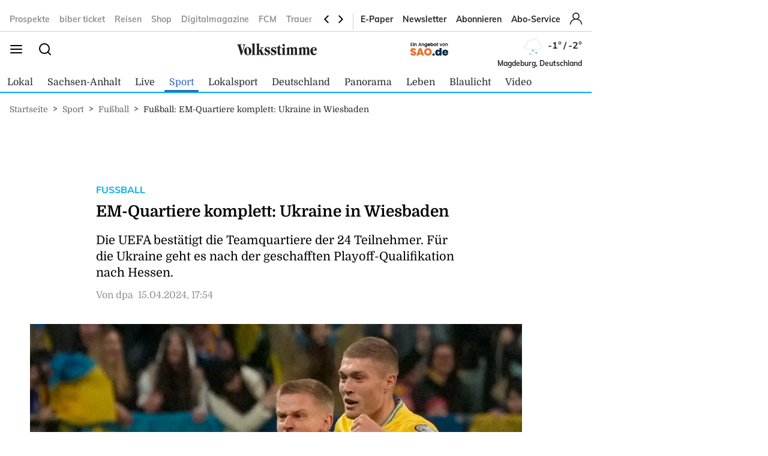

--- FILE ---
content_type: text/html; charset=utf-8
request_url: https://www.volksstimme.de/sport/fussball/em-quartiere-komplett-ukraine-in-wiesbaden-3826063
body_size: 24562
content:
<!DOCTYPE html><html lang="de" data-enable-sso="true"><head>

      <link rel="preload prefetch stylesheet" href="/designs/bmg_base_design/1.0.184/styles-vs.css" as="style">

      <link rel="preload prefetch stylesheet" href="/static/css/styles-delivery-vs-base.e3cb9d79.css" as="style">

    <title>Fußball: EM-Quartiere komplett: Ukraine in Wiesbaden</title>
    <meta charset="UTF-8">
    <meta name="theme-color" content="#00AEEF">
    <meta name="viewport" content="width=device-width, initial-scale=1.0">
    <meta http-equiv="X-UA-Compatible" content="IE=edge">



      <meta name="facebook-domain-verification" content="sez9v4szn8raqreszbaoa8m6hmbxox">

      <meta name="title" content="Fußball: EM-Quartiere komplett: Ukraine in Wiesbaden">
      <meta name="description" content="Die UEFA bestätigt die Teamquartiere der 24 Teilnehmer. Für die Ukraine geht es nach der geschafften Playoff-Qualifikation nach Hessen.">
    
      <meta name="copyright" content="Volksstimme">
    
  <meta name="author" content="dpa">
    <meta name="robots" content="INDEX, FOLLOW, MAX-SNIPPET:-1, MAX-IMAGE-PREVIEW:LARGE, MAX-VIDEO-PREVIEW:-1">
    <link rel="canonical" href="https://www.volksstimme.de/sport/fussball/em-quartiere-komplett-ukraine-in-wiesbaden-3826063">

    <link rel="apple-touch-icon" sizes="57x57" href="/static/favicons/vs-apple-icon-57x57.png">
    <link rel="apple-touch-icon" sizes="60x60" href="/static/favicons/vs-apple-icon-60x60.png">
    <link rel="apple-touch-icon" sizes="72x72" href="/static/favicons/vs-apple-icon-72x72.png">
    <link rel="apple-touch-icon" sizes="76x76" href="/static/favicons/vs-apple-icon-76x76.png">
    <link rel="apple-touch-icon" sizes="114x114" href="/static/favicons/vs-apple-icon-114x114.png">
    <link rel="apple-touch-icon" sizes="120x120" href="/static/favicons/vs-apple-icon-120x120.png">
    <link rel="apple-touch-icon" sizes="144x144" href="/static/favicons/vs-apple-icon-144x144.png">
    <link rel="apple-touch-icon" sizes="152x152" href="/static/favicons/vs-apple-icon-152x152.png">
    <link rel="apple-touch-icon" sizes="180x180" href="/static/favicons/vs-apple-icon-180x180.png">
    <link rel="icon" type="image/png" sizes="192x192" href="/static/favicons/vs-android-icon-192x192.png">
    <link rel="icon" type="image/png" sizes="16x16" href="/static/favicons/vs-favicon-16x16.png">
    <link rel="icon" type="image/png" sizes="32x32" href="/static/favicons/vs-favicon-32x32.png">
    <link rel="icon" type="image/png" sizes="96x96" href="/static/favicons/vs-favicon-96x96.png">

    
<script>
    window.as_cat="sport"
    window.as_subcat="/fussball"
    window.ad_channel="football"
    window.ivw_desktop="volksstimme_sp-fussball"
    window.ivw_mobile="volksstimme_sp-fussball"
    window.doc_id="3826063"
</script>
    
      <meta name="keywords" content="EM 2024, UEFA">

      <meta property="og:url" content="https://www.volksstimme.de/sport/fussball/em-quartiere-komplett-ukraine-in-wiesbaden-3826063">
      <meta property="og:type" content="article">
      <meta property="og:title" content="EM-Quartiere komplett: Ukraine in Wiesbaden">
      <meta property="og:description" content="Die UEFA bestätigt die Teamquartiere der 24 Teilnehmer. Für die Ukraine geht es nach der geschafften Playoff-Qualifikation nach Hessen.">
      <meta property="og:image" content="https://bmg-images.forward-publishing.io/2024/04/15/9fe4ccb0-290f-4ec9-9656-bf9c0f07ef9a.jpeg?rect=0%2C36%2C2048%2C1152&amp;w=1024">
      <meta property="twitter:card" content="summary_large_image">
      <meta property="twitter:image" content="https://bmg-images.forward-publishing.io/2024/04/15/9fe4ccb0-290f-4ec9-9656-bf9c0f07ef9a.jpeg?rect=0%2C36%2C2048%2C1152&amp;w=1024&amp;auto=format">

  <script type="application/ld+json">
    {"@context":"https://schema.org","@type":"NewsArticle","mainEntityOfPage":{"@type":"WebPage","@id":"https://www.volksstimme.de/sport/fussball/em-quartiere-komplett-ukraine-in-wiesbaden-3826063"},"headline":"Fußball: EM-Quartiere komplett: Ukraine in Wiesbaden","image":["https://bmg-images.forward-publishing.io/2024/04/15/9fe4ccb0-290f-4ec9-9656-bf9c0f07ef9a.jpeg?rect=0%2C36%2C2048%2C1152&w=1024&auto=format"],"datePublished":"2024-04-15T15:54:00Z","description":"Frankfurt/Main - Die Fußball-Nationalmannschaft der Ukraine wird ihr Quartier während der Europameisterschaft in Hessen aufschlagen. Dies bestätigte die europäische Fußball-Union UEFA bei der Veröffentlichung der Standorte auf der EM-Homepage. Nach Informationen des „Wiesbadener Kurier“ hat sich...","author":[{"@type":"Person","name":"dpa"}],"publisher":{"@type":"Organization","name":"volksstimme.de","logo":{"@type":"ImageObject","url":"https://www.volksstimme.de/static/images/vs-logo.svg","width":300,"height":60}},"isAccessibleForFree":"True","hasPart":{"@type":"WebPageElement","isAccessibleForFree":"True"}}
  </script>

  <!-- vs article -->
<script>
    var s = document.createElement('script');
    s.dataset.cmpSrc = 'https://static.cleverpush.com/channel/loader/z5mjk7M6AD3Ze6keS.js';
	s.dataset.cmpVendor = "s2658";
	s.type = "text/plain";
	s.className = "cmplazyload";
	document.head.append(s);
</script>
<!-- Google Tag Manager -->
<script>(function(w,d,s,l,i){w[l]=w[l]||[];w[l].push({'gtm.start':
            new Date().getTime(),event:'gtm.js'});var f=d.getElementsByTagName(s)[0],
        j=d.createElement(s),dl=l!='dataLayer'?'&l='+l:'';j.async=true;j.src=
        'https://www.googletagmanager.com/gtm.js?id='+i+dl;f.parentNode.insertBefore(j,f);
    })(window,document,'script','dataLayer','GTM-NKSNV3');</script>

<!-- End Google Tag Manager -->
<!-- begin preload of IOM web manager -->
<link rel="preload" href="https://data-11c63b1cbc.volksstimme.de/iomm/latest/manager/base/es6/bundle.js" as="script" id="IOMmBundle">
<link rel="preload" href="https://data-11c63b1cbc.volksstimme.de/iomm/latest/bootstrap/loader.js" as="script">
<script type="text/javascript" src="https://data-11c63b1cbc.volksstimme.de/iomm/latest/bootstrap/loader.js" data-cmp-ab="2" crossorigin></script>
<!-- end preload of IOM web manager -->
<script>
        var s = document.createElement('script');
        s.async = true;
        s.dataset.cmpSrc = 'https://d.nativendo.de/cds/delivery/init?oms_zone=' + window.ad_channel;
		s.dataset.cmpVendor = "s1016";
		s.type = "text/plain";
		s.className = "cmplazyload";
        var sc = document.getElementsByTagName('script')[0];
        sc.parentNode.insertBefore(s, sc);
</script>
<!-- Facebook Pixel Code -->
<script>
    function consentEnableFacebook() {
        !function(f,b,e,v,n,t,s) {if(f.fbq)return;n=f.fbq=function()

        {n.callMethod? n.callMethod.apply(n,arguments):n.queue.push(arguments)}

        ;
            if(!f._fbq)f._fbq=n;n.push=n;n.loaded=!0;n.version='2.0';
            n.queue=[];t=b.createElement(e);t.async=!0;
            t.src=v;s=b.getElementsByTagName(e)[0];
            s.parentNode.insertBefore(t,s)}(window,document,'script',
            'https://connect.facebook.net/en_US/fbevents.js');
        fbq('consent', 'grant');
        fbq('init', '1734066336856104');
        fbq('track', 'PageView');
    }
</script>
<script async="" id="ebx" src="//applets.ebxcdn.com/ebx.js"></script>
<script type='text/javascript' src='https://d.smartico.one/get/hs/6d81341898a219e9cde8ced8bf3e1f5c8330d456' defer></script>
<script type='text/javascript' src='https://d.smartico.one/get/hs/555292c542e7cf736c6672b8e12da267211ff4ef' defer></script>
<link rel='stylesheet' type='text/css' href='https://d.smartico.one/get/hs/7f919c1cd55d73417eb2068c2e553dad381606e7' />
<script>

        function initiateSourcePoint(subscriptions) { }

        var consents = [];
        if (typeof dataLayer == "undefined") {
            var dataLayer = [];
        }
        dataLayer.push({ "consents": consents });

        var addJs = function (id) {
            consents.push(id);
            dataLayer.push({ 'consents': consents });
        }

        window.cmp_waitforimport = 10000;
        window.cmp_pur_enable = true;
		window.cmp_macro_redirect = document.location.href;
        fetchUserLoginStatusTEST = function () {
            // When we login, we have a request header C1-Session-ID. We ask the delivery for the existence of this header.
            // If it exists, then we know we are logged in.
            return fetch('/api/public/user-session')
                .then(function (res) { return res.json(); })
                .catch(function (err) {
                    console.error(err)

                    // In case there is a problem with the API call, we assume the user isn't logged in.
                    // This will allow the script depending on the emitting of the "logged in" event
                    // to run.
                    return { isLoggedIn: false }
                })
        }


        fetchUserLoginStatusTEST().then(function (data) {
            console.log(data);
            isLoggedIn = data.isLoggedIn;
            subscriptions = data.subscriptions;
            id = data.id;

            if (subscriptions) {
                userType = subscriptions.userType;
                if (userType == undefined)
                    userType == "pur-anon";
                permissions = subscriptions.permissions;
                if (permissions == undefined)
                    permissions = [];

                // handle SourcePoint, i.e. the PUR Subscription product
                if (typeof initiateSourcePointTEST === 'function') {
                    initiateSourcePointTEST(subscriptions)
                }
            } else { // Im Fehlerfall wird SourcePoint ohne Daten initialisiert, daher pur-anon
                initiateSourcePointTEST();
            }


        });

        function initiateSourcePointTEST(subscriptions) {
            userType = (!(subscriptions == undefined || subscriptions.pur == undefined || subscriptions.pur.length == 0)) ? "pur-pur" : "pur-anon";
            // HIER ABARBEITEN, da haben wir selber Kontrolle drüber
        }
        function initiateSourcePointTEST(subscriptions) {
            var userType = (!(subscriptions == undefined || subscriptions.pur == undefined || subscriptions.pur.length == 0))
                ? "pur-pur"
                : "pur-anon";
            console.log("Benutzer-Abonnementstatus:", userType); // Hier wird der Abonnementstatus ausgegeben
            // Setzt den globalen Wert für den Pur-Status
            window.cmp_pur_loggedin = (userType === "pur-pur");

            var checkcmp = window.setInterval(function () {
                if (typeof __cmp == "function") {
                    if (userType === "pur-pur")
                        __cmp('setPurposeConsent', ["c2", 0, true]);
                    __cmp('cancelwait');
					var checktcf = window.setInterval(function () {
					    if (typeof __tcfapi == "function") {
					        __tcfapi('addEventListener', 2, function (tcData, success) {
					            if (tcData.eventStatus === 'useractioncomplete') {
					                document.location.reload();
					            }
					        });
				    	    window.clearInterval(checktcf);
					    }
					}, 250);

                    __cmp("addEventListener",["settings",() => {
                      var registeredVendors = { 
                        42: () => {
                        var timerConsentEnableTaboola = window.setInterval(() => {
                          if ("function" == typeof consentEnableTaboola) {
                            window.clearInterval(timerConsentEnableTaboola);
                            consentEnableTaboola();
                          }
                        },250)
                      },
					  c73647: () => { dataLayer.push({'event': 'BitmovinConsent'}); },
                      s30: () => { dataLayer.push({'event': 'YoutubeConsent'}); },
                      c57383: () => { dataLayer.push({'event': '23degreesConsent'}); },
                      s7: () => { dataLayer.push({'event': 'FacebookConsent'}); },
                      s1104: () => { dataLayer.push({'event': 'GoogleMapsConsent'}); },
                      s14: () => { dataLayer.push({'event': 'InstagramConsent'}); },
                      c78424: () => { dataLayer.push({'event': 'TickarooConsent'}); },
                      s2536: () => { dataLayer.push({'event': 'TikTokConsent'}); },
                      s34: () => { dataLayer.push({'event': 'XConsent'}); },
                      s1318: () => { dataLayer.push({'event': 'ShowherosConsent'}); },
                    };
                    
                    __cmp("getCMPData", null, (e) => {
                      consentIds = Object.keys(e.vendorConsents);
                      if (window.cmp_pur_enable && cmp_pur_loggedin) {
                        //for (var vendorId in registeredVendors) {
                        //  registeredVendors[vendorId]();
                        //}
                      } else if (e.choiceType == 0) {
                      } else if (e.choiceType == 1) {
                        for (var vendorId in registeredVendors) {
                          registeredVendors[vendorId]();
                        }
                      } else if (e.choiceType == 2) {
                        vendors = Object.keys(registeredVendors);
                        for (var vendorId in registeredVendors) {
                            if (consentIds.includes(vendorId)) {
                              registeredVendors[vendorId]();
                            }
                          }
                        } 
                      }, true);
                    },false],null);

					
                    window.clearTimeout(checkcmp);
                }
            }, 250);
        }

</script>

<script>


        if (document.location.host.includes("publishing") !== false) {
            if (!("cmp_cdid" in window)) { window.cmp_cdid = "222923b842c63" }
        } else {
            if (!("cmp_cdid" in window)) { window.cmp_cdid = "a522d62a318b2" }
        }
        if (!("gdprAppliesGlobally" in window)) { window.gdprAppliesGlobally = true }
        if (!("cmp_id" in window) || window.cmp_id < 1) { window.cmp_id = 0 }
        if (!("cmp_params" in window)) { window.cmp_params = "" }
        if (!("cmp_host" in window)) { window.cmp_host = "a.delivery.consentmanager.net" }
        if (!("cmp_cdn" in window)) { window.cmp_cdn = "cdn.consentmanager.net" }
        if (!("cmp_proto" in window)) { window.cmp_proto = "https:" }
        if (!("cmp_codesrc" in window)) { window.cmp_codesrc = "0" }
        window.cmp_getsupportedLangs = function () { var b = ["DE", "EN", "FR", "IT", "NO", "DA", "FI", "ES", "PT", "RO", "BG", "ET", "EL", "GA", "HR", "LV", "LT", "MT", "NL", "PL", "SV", "SK", "SL", "CS", "HU", "RU", "SR", "ZH", "TR", "UK", "AR", "BS", "JA", "CY"]; if ("cmp_customlanguages" in window) { for (var a = 0; a < window.cmp_customlanguages.length; a++) { b.push(window.cmp_customlanguages[a].l.toUpperCase()) } } return b };
        window.cmp_getRTLLangs = function () { var a = ["AR"]; if ("cmp_customlanguages" in window) { for (var b = 0; b < window.cmp_customlanguages.length; b++) { if ("r" in window.cmp_customlanguages[b] && window.cmp_customlanguages[b].r) { a.push(window.cmp_customlanguages[b].l) } } } return a };
        window.cmp_getlang = function (a) { if (typeof (a) != "boolean") { a = true } if (a && typeof (cmp_getlang.usedlang) == "string" && cmp_getlang.usedlang !== "") { return cmp_getlang.usedlang } return window.cmp_getlangs()[0] };
        window.cmp_extractlang = function (a) { if (a.indexOf("cmplang=") != -1) { a = a.substr(a.indexOf("cmplang=") + 8, 2).toUpperCase(); if (a.indexOf("&") != -1) { a = a.substr(0, a.indexOf("&")) } } else { a = "" } return a };
        window.cmp_getlangs = function () { var h = window.cmp_getsupportedLangs(); var g = []; var a = location.hash; var f = location.search; var e = "cmp_params" in window ? window.cmp_params : ""; if (cmp_extractlang(a) != "") { g.push(cmp_extractlang(a)) } else { if (cmp_extractlang(f) != "") { g.push(cmp_extractlang(f)) } else { if (cmp_extractlang(e) != "") { g.push(cmp_extractlang(e)) } else { if ("cmp_setlang" in window && window.cmp_setlang != "") { g.push(window.cmp_setlang.toUpperCase()) } else { if ("cmp_langdetect" in window && window.cmp_langdetect == 1) { g.push(window.cmp_getPageLang()) } else { g = window.cmp_getBrowserLangs() } } } } } var c = []; for (var d = 0; d < g.length; d++) { var b = g[d].toUpperCase(); if (b.length < 2) { continue } if (h.indexOf(b) != -1) { c.push(b) } else { if (b.indexOf("-") != -1) { b = b.substr(0, 2) } if (h.indexOf(b) != -1) { c.push(b) } } } if (c.length == 0 && typeof (cmp_getlang.defaultlang) == "string" && cmp_getlang.defaultlang !== "") { return [cmp_getlang.defaultlang.toUpperCase()] } else { return c.length > 0 ? c : ["EN"] } };
        window.cmp_getPageLangs = function () {
            var a = window.cmp_getXMLLang(); if (a != "") { a = [a.toUpperCase()] } else { a = [] }
            a = a.concat(window.cmp_getLangsFromURL()); return a.length > 0 ? a : ["EN"]
        };
        window.cmp_getPageLang = function () { var a = window.cmp_getPageLangs(); return a.length > 0 ? a[0] : "" };
        window.cmp_getLangsFromURL = function () {
            var c = window.cmp_getsupportedLangs(); var b = location; var m = "toUpperCase"; var g = b.hostname[m]() + "."; var a = "/" + b.pathname[m]() + "/";
            a = a.split("_").join("-");
            a = a.split("//").join("/");
            a = a.split("//").join("/"); var f = []; for (var e = 0; e < c.length; e++) { var j = a.substring(0, c[e].length + 2); if (g.substring(0, c[e].length + 1) == c[e] + ".") { f.push(c[e][m]()) } else { if (c[e].length == 5) { var k = c[e].substring(3, 5) + "-" + c[e].substring(0, 2); if (g.substring(0, k.length + 1) == k + ".") { f.push(c[e][m]()) } } else { if (j == "/" + c[e] + "/" || j == "/" + c[e] + "-") { f.push(c[e][m]()) } else { if (j == "/" + c[e].replace("-", "/") + "/" || j == "/" + c[e].replace("-", "/") + "/") { f.push(c[e][m]()) } else { if (c[e].length == 5) { var k = c[e].substring(3, 5) + "-" + c[e].substring(0, 2); var h = a.substring(0, k.length + 1); if (h == "/" + k + "/" || h == "/" + k.replace("-", "/") + "/") { f.push(c[e][m]()) } } } } } } } return f
        };
        window.cmp_getXMLLang = function () { var c = document.getElementsByTagName("html"); if (c.length > 0) { c = c[0] } else { c = document.documentElement } if (c && c.getAttribute) { var a = c.getAttribute("xml:lang"); if (typeof (a) != "string" || a == "") { a = c.getAttribute("lang") } if (typeof (a) == "string" && a != "") { a = a.split("_").join("-").toUpperCase(); var b = window.cmp_getsupportedLangs(); return b.indexOf(a) != -1 || b.indexOf(a.substr(0, 2)) != -1 ? a : "" } else { return "" } } };
        window.cmp_getBrowserLangs = function () { var c = "languages" in navigator ? navigator.languages : []; var b = []; if (c.length > 0) { for (var a = 0; a < c.length; a++) { b.push(c[a]) } } if ("language" in navigator) { b.push(navigator.language) } if ("userLanguage" in navigator) { b.push(navigator.userLanguage) } return b };
        (function () {
            var C = document; var o = window; var t = ""; var h = ""; var k = ""; var E = function (e) {
                var i = "cmp_" + e;
                e = "cmp" + e + "="; var d = ""; var l = e.length; var J = location; var K = J.hash; var w = J.search; var u = K.indexOf(e); var I = w.indexOf(e); if (u != -1) { d = K.substring(u + l, 9999) } else { if (I != -1) { d = w.substring(I + l, 9999) } else { return i in o && typeof (o[i]) !== "function" ? o[i] : "" } } var H = d.indexOf("&"); if (H != -1) { d = d.substring(0, H) } return d
            }; var j = E("lang"); if (j != "") {
                t = j;
                k = t
            } else {
                if ("cmp_getlang" in o) {
                    t = o.cmp_getlang().toLowerCase();
                    h = o.cmp_getlangs().slice(0, 3).join("_");
                    k = o.cmp_getPageLangs().slice(0, 3).join("_"); if ("cmp_customlanguages" in o) { var m = o.cmp_customlanguages; for (var y = 0; y < m.length; y++) { var a = m[y].l.toLowerCase(); if (a == t) { t = "en" } } }
                }
            } var q = ("cmp_proto" in o) ? o.cmp_proto : "https:"; if (q != "http:" && q != "https:") { q = "https:" } var n = ("cmp_ref" in o) ? o.cmp_ref : location.href; if (n.length > 300) { n = n.substring(0, 300) } var A = function (l) {
                var J = document; var M = "getElementsByTagName"; var O = J.createElement("script");
                O.setAttribute("data-cmp-ab", "1");
                O.type = "text/javascript";
                O.async = true;
                O.src = l; var N = ["body", "div", "span", "script", "head"]; var H = "currentScript"; var K = "parentElement"; var u = "appendChild"; var L = "body"; if (J[H] && J[H][K]) { J[H][K][u](O) } else { if (J[L]) { J[L][u](O) } else { for (var w = 0; w < N.length; w++) { var I = J[M](N[w]); if (I.length > 0) { I[0][u](O); break } } } }
            }; var b = E("design"); var c = E("regulationkey"); var z = E("gppkey"); var s = E("att"); var f = o.encodeURIComponent; var g; try { g = C.cookie.length > 0 } catch (B) { g = false } var x = E("darkmode"); if (x == "0") { x = 0 } else { if (x == "1") { x = 1 } else { try { if ("matchMedia" in window && window.matchMedia) { var G = window.matchMedia("(prefers-color-scheme: dark)"); if ("matches" in G && G.matches) { x = 1 } } } catch (B) { x = 0 } } } var p = q + "//" + o.cmp_host + "/delivery/cmp.php?";
            p += ("cmp_id" in o && o.cmp_id > 0 ? "id=" + o.cmp_id : "") + ("cmp_cdid" in o ? "&cdid=" + o.cmp_cdid : "") + "&h=" + f(n);
            p += (b != "" ? "&cmpdesign=" + f(b) : "") + (c != "" ? "&cmpregulationkey=" + f(c) : "") + (z != "" ? "&cmpgppkey=" + f(z) : "");
            p += (s != "" ? "&cmpatt=" + f(s) : "") + ("cmp_params" in o ? "&" + o.cmp_params : "") + (g ? "&__cmpfcc=1" : "");
            p += (x > 0 ? "&cmpdarkmode=1" : "");
            A(p + "&l=" + f(t) + "&ls=" + f(h) + "&lp=" + f(k) + "&o=" + (new Date()).getTime()); if (!("cmp_quickstub" in window)) {
                var r = "js"; var v = E("debugunminimized") != "" ? "" : ".min"; if (E("debugcoverage") == "1") {
                    r = "instrumented";
                    v = ""
                } if (E("debugtest") == "1") {
                    r = "jstests";
                    v = ""
                } var F = new Date(); var D = F.getFullYear() + "-" + (F.getMonth() + 1) + "-" + F.getDate();
                A(q + "//" + o.cmp_cdn + "/delivery/" + r + "/cmp_final" + v + ".js?t=" + D)
            }
        })();
        window.cmp_rc = function (c, b) {
            var l; try { l = document.cookie } catch (h) { l = "" } var j = ""; var f = 0; var g = false; while (l != "" && f < 100) {
                f++; while (l.substr(0, 1) == " ") { l = l.substr(1, l.length) } var k = l.substring(0, l.indexOf("=")); if (l.indexOf(";") != -1) { var m = l.substring(l.indexOf("=") + 1, l.indexOf(";")) } else { var m = l.substr(l.indexOf("=") + 1, l.length) } if (c == k) {
                    j = m;
                    g = true
                } var d = l.indexOf(";") + 1; if (d == 0) { d = l.length }
                l = l.substring(d, l.length)
            } if (!g && typeof (b) == "string") { j = b } return (j)
        };
        window.cmp_stub = function () {
            var a = arguments;
            __cmp.a = __cmp.a || []; if (!a.length) { return __cmp.a } else { if (a[0] === "ping") { if (a[1] === 2) { a[2]({ gdprApplies: gdprAppliesGlobally, cmpLoaded: false, cmpStatus: "stub", displayStatus: "hidden", apiVersion: "2.2", cmpId: 31 }, true) } else { a[2](false, true) } } else { if (a[0] === "getTCData") { __cmp.a.push([].slice.apply(a)) } else { if (a[0] === "addEventListener" || a[0] === "removeEventListener") { __cmp.a.push([].slice.apply(a)) } else { if (a.length == 4 && a[3] === false) { a[2]({}, false) } else { __cmp.a.push([].slice.apply(a)) } } } } }
        };
        window.cmp_dsastub = function () {
            var a = arguments;
            a[0] = "dsa." + a[0];
            window.cmp_gppstub(a)
        };
        window.cmp_gppstub = function () {
            var c = arguments;
            __gpp.q = __gpp.q || []; if (!c.length) { return __gpp.q } var h = c[0]; var g = c.length > 1 ? c[1] : null; var f = c.length > 2 ? c[2] : null; var a = null; var j = false; if (h === "ping") {
                a = window.cmp_gpp_ping();
                j = true
            } else {
                if (h === "addEventListener") {
                    __gpp.e = __gpp.e || []; if (!("lastId" in __gpp)) { __gpp.lastId = 0 }
                    __gpp.lastId++; var d = __gpp.lastId;
                    __gpp.e.push({ id: d, callback: g });
                    a = { eventName: "listenerRegistered", listenerId: d, data: true, pingData: window.cmp_gpp_ping() };
                    j = true
                } else {
                    if (h === "removeEventListener") {
                        __gpp.e = __gpp.e || [];
                        a = false; for (var e = 0; e < __gpp.e.length; e++) {
                            if (__gpp.e[e].id == f) {
                                __gpp.e[e].splice(e, 1);
                                a = true; break
                            }
                        }
                        j = true
                    } else { __gpp.q.push([].slice.apply(c)) }
                }
            } if (a !== null && typeof (g) === "function") { g(a, j) }
        };
        window.cmp_gpp_ping = function () { return { gppVersion: "1.1", cmpStatus: "stub", cmpDisplayStatus: "hidden", signalStatus: "not ready", supportedAPIs: ["2:tcfeuv2", "5:tcfcav1", "7:usnat", "8:usca", "9:usva", "10:usco", "11:usut", "12:usct", "13:usfl", "14:usmt", "15:usor", "16:ustx", "17:usde", "18:usia", "19:usne", "20:usnh", "21:usnj", "22:ustn", "23:usmn"], cmpId: 31, sectionList: [], applicableSections: [0], gppString: "", parsedSections: {} } };
        window.cmp_addFrame = function (b) {
            if (!window.frames[b]) {
                if (document.body) {
                    var a = document.createElement("iframe");
                    a.style.cssText = "display:none"; if ("cmp_cdn" in window && "cmp_ultrablocking" in window && window.cmp_ultrablocking > 0) { a.src = "//" + window.cmp_cdn + "/delivery/empty.html" }
                    a.name = b;
                    a.setAttribute("title", "Intentionally hidden, please ignore");
                    a.setAttribute("role", "none");
                    a.setAttribute("tabindex", "-1");
                    document.body.appendChild(a)
                } else { window.setTimeout(window.cmp_addFrame, 10, b) }
            }
        };
        window.cmp_msghandler = function (d) {
            var a = typeof d.data === "string"; try { var c = a ? JSON.parse(d.data) : d.data } catch (f) { var c = null } if (typeof (c) === "object" && c !== null && "__cmpCall" in c) {
                var b = c.__cmpCall;
                window.__cmp(b.command, b.parameter, function (h, g) {
                    var e = { __cmpReturn: { returnValue: h, success: g, callId: b.callId } };
                    d.source.postMessage(a ? JSON.stringify(e) : e, "*")
                })
            } if (typeof (c) === "object" && c !== null && "__tcfapiCall" in c) {
                var b = c.__tcfapiCall;
                window.__tcfapi(b.command, b.version, function (h, g) {
                    var e = { __tcfapiReturn: { returnValue: h, success: g, callId: b.callId } };
                    d.source.postMessage(a ? JSON.stringify(e) : e, "*")
                }, b.parameter)
            } if (typeof (c) === "object" && c !== null && "__gppCall" in c) {
                var b = c.__gppCall;
                window.__gpp(b.command, function (h, g) {
                    var e = { __gppReturn: { returnValue: h, success: g, callId: b.callId } };
                    d.source.postMessage(a ? JSON.stringify(e) : e, "*")
                }, "parameter" in b ? b.parameter : null, "version" in b ? b.version : 1)
            } if (typeof (c) === "object" && c !== null && "__dsaCall" in c) {
                var b = c.__dsaCall;
                window.__dsa(b.command, function (h, g) {
                    var e = { __dsaReturn: { returnValue: h, success: g, callId: b.callId } };
                    d.source.postMessage(a ? JSON.stringify(e) : e, "*")
                }, "parameter" in b ? b.parameter : null, "version" in b ? b.version : 1)
            }
        };
        window.cmp_setStub = function (a) {
            if (!(a in window) || (typeof (window[a]) !== "function" && typeof (window[a]) !== "object" && (typeof (window[a]) === "undefined" || window[a] !== null))) {
                window[a] = window.cmp_stub;
                window[a].msgHandler = window.cmp_msghandler;
                window.addEventListener("message", window.cmp_msghandler, false)
            }
        };
        window.cmp_setGppStub = function (a) {
            if (!(a in window) || (typeof (window[a]) !== "function" && typeof (window[a]) !== "object" && (typeof (window[a]) === "undefined" || window[a] !== null))) {
                window[a] = window.cmp_gppstub;
                window[a].msgHandler = window.cmp_msghandler;
                window.addEventListener("message", window.cmp_msghandler, false)
            }
        };
        if (!("cmp_noiframepixel" in window)) { window.cmp_addFrame("__cmpLocator") }
        if ((!("cmp_disabletcf" in window) || !window.cmp_disabletcf) && !("cmp_noiframepixel" in window)) { window.cmp_addFrame("__tcfapiLocator") }
        if ((!("cmp_disablegpp" in window) || !window.cmp_disablegpp) && !("cmp_noiframepixel" in window)) { window.cmp_addFrame("__gppLocator") }
        if ((!("cmp_disabledsa" in window) || !window.cmp_disabledsa) && !("cmp_noiframepixel" in window)) { window.cmp_addFrame("__dsaLocator") }
        window.cmp_setStub("__cmp");
        if (!("cmp_disabletcf" in window) || !window.cmp_disabletcf) { window.cmp_setStub("__tcfapi") }
        if (!("cmp_disablegpp" in window) || !window.cmp_disablegpp) { window.cmp_setGppStub("__gpp") }
        if (!("cmp_disabledsa" in window) || !window.cmp_disabledsa) { window.cmp_setGppStub("__dsa") };


</script>
<script>
    if (document.location.host.includes("publishing")) {
        var adHandler = adHandler || { cmd: [] };
        adHandler.cmd.push(function () {
            adHandler.service.setTargeting("hour", new Date().getHours());
            pagetype = "";
            articleIds = document.location.pathname.match(/[\d]{5,8}$/i);
            if (articleIds != undefined && articleIds.length == 1) {
                pagetype="article";
            } else if (document.location.pathname == "/") {
                pagetype = "homepage";
            } else {
                pagetype = "ressort";
            }
            adHandler.service.setTargeting("pagetype", pagetype);
            adchannels = window.ad_channel.split("/");
            if (window.ad_channel.includes("localnews/")) {  
                adHandler.service.setTargeting("region", adchannels[1]);
            }
            adHandler.service.setTargeting("mvd_category", adchannels[0]);
            adHandler.service.request();
        });
        elem = document.createElement("script");
        elem.src = "https://showroom.click-performance.com/staging/DMN/volksstimme.de/volksstimme.de_ROS.js";
        elem.type = "text/javascript";
        document.head.appendChild(elem);
    }
</script></head>

  <body lang="en"><!-- vs article -->
<!-- Google Tag Manager (noscript) -->
<noscript>
    <iframe src="https://www.googletagmanager.com/ns.html?id=GTM-NKSNV3"
            height="0" width="0" style="display:none;visibility:hidden"></iframe>
</noscript>
<!-- End Google Tag Manager (noscript) -->






<script id="ie-block-script">
    
    if (window.navigator.userAgent.match(/(MSIE|Trident)/)) {
        // stop page loading
        // window.stop() will always error since we screen for IE above, but left to convey the meaning
        try {
            window.stop();
        } catch (exception) {
            document.execCommand('Stop');
        }
        document.body.innerHTML =
            
           "<div style='position:absolute;top:40%;left:20%;width:60%;background:white;text-align:center;'>" +
            "<img src='/static/images/vs-logo.svg' />" +
            "<hr/>" +
               "<p style='font-size:1.1em'>Sie verwenden den Microsoft Internet Explorer. Bei der Anzeige unserer Website kann es dabei leider zu Darstellungsproblemen kommen.</p>" +
            "<br/>" +
               "<p style='font-size:1.1em'>Für eine fehlerfreie Darstellung verwenden Sie bitte einen anderen Browser, beispielsweise: Microsoft Edge, Mozilla Firefox, Google Chrome oder Apple Safari.</p>" +
           "</div>"
    } else {
        
        document.body.removeChild(document.getElementById("ie-block-script"))
    }
</script>

    <div class="page-holder">

<div class="ad-skyscraper">
    <div id="ad-skyscraper"></div>
</div>
      <div class="fp-page-content">


<header id="fp-main-header" class="fp-main-header">
    <div class="fp-container">
        <div class="fp-header">
            <div class="fp-main-header__top">


            <nav class="fp-top-nav" data-t-name="Mainnavigation">
            <ul class="fp-top-nav__list">
                    <li class="fp-top-nav__list-item">
                        <a class="text-sm-secondary--bold" href="https://volksstimme.weekli.de/" target="_blank" rel="noopener noreferrer">
                                Prospekte
                        </a>
                    </li>
                    <li class="fp-top-nav__list-item">
                        <a class="text-sm-secondary--bold" href="https://www.biberticket.de/" target="_blank" rel="noopener noreferrer">
                                biber ticket
                        </a>
                    </li>
                    <li class="fp-top-nav__list-item">
                        <a class="text-sm-secondary--bold" href="https://reisen.volksstimme.de/" target="_blank" rel="noopener noreferrer">
                                Reisen
                        </a>
                    </li>
                    <li class="fp-top-nav__list-item">
                        <a class="text-sm-secondary--bold" href="https://shop.volksstimme.de/" target="_blank" rel="noopener noreferrer">
                                Shop
                        </a>
                    </li>
                    <li class="fp-top-nav__list-item">
                        <a class="text-sm-secondary--bold" href="https://www.volksstimme.de/general/digitalmagazine-lsa-3759055" target="_self">
                                Digitalmagazine
                        </a>
                    </li>
                    <li class="fp-top-nav__list-item">
                        <a class="text-sm-secondary--bold" href="https://magdeburg-fussball.de" target="_blank" rel="noopener noreferrer">
                                FCM
                        </a>
                    </li>
                    <li class="fp-top-nav__list-item">
                        <a class="text-sm-secondary--bold" href="https://www.abschied-nehmen.de" target="_blank" rel="noopener noreferrer">
                                Trauer
                        </a>
                    </li>
                    <li class="fp-top-nav__list-item">
                        <a class="text-sm-secondary--bold" href="https://www.azubis.de/" target="_blank" rel="noopener noreferrer">
                                Ausbildung
                        </a>
                    </li>
                    <li class="fp-top-nav__list-item">
                        <a class="text-sm-secondary--bold" href="https://jobs.volksstimme.de/" target="_blank" rel="noopener noreferrer">
                                Jobs
                        </a>
                    </li>
                    <li class="fp-top-nav__list-item">
                        <a class="text-sm-secondary--bold" href="https://herzzuherz.de" target="_blank" rel="noopener noreferrer">
                                Liebe/Bekanntschaften
                        </a>
                    </li>
                    <li class="fp-top-nav__list-item">
                        <a class="text-sm-secondary--bold" href="/service/raetsel/">
                                Rätsel
                        </a>
                    </li>
                    <li class="fp-top-nav__list-item">
                        <a class="text-sm-secondary--bold" href="https://www.volksstimme.de/service/gewinnspiele">
                                Gewinnspiele
                        </a>
                    </li>
                    <li class="fp-top-nav__list-item">
                        <a class="text-sm-secondary--bold" href="https://www.volksstimme.de/service/in-eigener-sache">
                                In eigener Sache
                        </a>
                    </li>
                    <li class="fp-top-nav__list-item">
                        <a class="text-sm-secondary--bold" href="https://www.volksstimme.de/thema">
                                Themenseiten
                        </a>
                    </li>
            </ul>
            <div class="fp-top-nav__arrow-container">
                <div class="fp-top-nav__left-arrow">
                    <svg width="22" height="22" viewBox="0 0 22 22" fill="none" xmlns="http://www.w3.org/2000/svg">
                        <path d="M13.75 16.5L8.25 11L13.75 5.5" stroke="black" stroke-width="2" stroke-linecap="round" stroke-linejoin="round"></path>
                    </svg>
                </div>
                <div class="fp-top-nav__right-arrow">
                    <svg width="22" height="22" viewBox="0 0 22 22" fill="none" xmlns="http://www.w3.org/2000/svg">
                        <path d="M8.25 16.5L13.75 11L8.25 5.5" stroke="black" stroke-width="2" stroke-linecap="round" stroke-linejoin="round"></path>
                    </svg>
                </div>
            </div>
        </nav>

                    <div class="fp-main-header__links">
                        <ul>                                 <li>
                                    <a href="https://epaper.volksstimme.de" target="_self" class="text-sm-secondary--bold">
                                        E-Paper
                                    </a>
                                </li>
                                <li>
                                    <a href="https://www.volksstimme.de/newsletter" target="_self" class="text-sm-secondary--bold">
                                        Newsletter
                                    </a>
                                </li>
                                <li>
                                    <a href="https://abo.volksstimme.de/" target="_blank" class="text-sm-secondary--bold">
                                        Abonnieren
                                    </a>
                                </li>
                                <li>
                                    <a href="https://abo.volksstimme.de/onlineservice" target="_blank" class="text-sm-secondary--bold">
                                        Abo-Service
                                    </a>
                                </li>
                        </ul>
                    </div>
                    <div class="fp-main-header__links-wrapper">

                        <div class="fp-main-header__links--login" title="Anmelden">
                            
                            <svg class="fp-hidden" id="fp-main-header__login-button" width="20" height="20" viewBox="0 0 20 20" fill="none" xmlns="http://www.w3.org/2000/svg">
                                <path class="icon-path" fill-rule="evenodd" clip-rule="evenodd" d="M10 1.66667C7.69881 1.66667 5.83333 3.53215 5.83333 5.83333C5.83333 8.13452 7.69881 10 10 10C12.3012 10 14.1667 8.13452 14.1667 5.83333C14.1667 3.53215 12.3012 1.66667 10 1.66667ZM4.16667 5.83333C4.16667 2.61167 6.77834 0 10 0C13.2217 0 15.8333 2.61167 15.8333 5.83333C15.8333 9.05499 13.2217 11.6667 10 11.6667C6.77834 11.6667 4.16667 9.05499 4.16667 5.83333Z" fill="#2A2828"></path>
                                <path class="icon-path" fill-rule="evenodd" clip-rule="evenodd" d="M6.1984 10.6878C7.40566 10.2332 8.69723 10 10 10C11.3028 10 12.5943 10.2332 13.8016 10.6878C15.0089 11.1424 16.1107 11.8105 17.0424 12.6575C17.9742 13.5046 18.718 14.5146 19.2272 15.6321C19.7365 16.7499 20 17.9512 20 19.1667C20 19.6269 19.6269 20 19.1667 20C18.7064 20 18.3333 19.6269 18.3333 19.1667C18.3333 18.1934 18.1226 17.2274 17.7106 16.3232C17.2984 15.4186 16.6919 14.5913 15.9213 13.8907C15.1505 13.19 14.2313 12.6305 13.2143 12.2475C12.1972 11.8646 11.1048 11.6667 10 11.6667C8.8952 11.6667 7.80278 11.8646 6.78574 12.2475C5.76874 12.6305 4.84951 13.19 4.07875 13.8907C3.30814 14.5913 2.70158 15.4186 2.28943 16.3232C1.87741 17.2274 1.66667 18.1934 1.66667 19.1667C1.66667 19.6269 1.29357 20 0.833333 20C0.373096 20 0 19.6269 0 19.1667C0 17.9512 0.263458 16.7499 0.772777 15.6321C1.28197 14.5146 2.02583 13.5046 2.95763 12.6575C3.88927 11.8105 4.99109 11.1424 6.1984 10.6878Z" fill="#2A2828"></path>
                            </svg>
                            
                            <svg class="fp-hidden" id="fp-main-header__logout-button" width="20" height="20" viewBox="0 0 20 20" fill="none" xmlns="http://www.w3.org/2000/svg">
                                <g clip-path="url(#clip0)">
                                    <path d="M9.9668 18.3057H2.49168C2.0332 18.3057 1.66113 17.9336 1.66113 17.4751V2.52492C1.66113 2.06645 2.03324 1.69438 2.49168 1.69438H9.9668C10.4261 1.69438 10.7973 1.32313 10.7973 0.863828C10.7973 0.404531 10.4261 0.0332031 9.9668 0.0332031H2.49168C1.11793 0.0332031 0 1.15117 0 2.52492V17.4751C0 18.8488 1.11793 19.9668 2.49168 19.9668H9.9668C10.4261 19.9668 10.7973 19.5955 10.7973 19.1362C10.7973 18.6769 10.4261 18.3057 9.9668 18.3057Z" fill="#2A2828"></path>
                                    <path d="M19.7525 9.40879L14.7027 4.42539C14.3771 4.10313 13.8505 4.10731 13.5282 4.43371C13.206 4.76012 13.2093 5.28586 13.5366 5.60813L17.1454 9.16957H7.47508C7.01578 9.16957 6.64453 9.54082 6.64453 10.0001C6.64453 10.4594 7.01578 10.8307 7.47508 10.8307H17.1454L13.5366 14.3922C13.2093 14.7144 13.2068 15.2402 13.5282 15.5666C13.691 15.731 13.9053 15.8141 14.1196 15.8141C14.3306 15.8141 14.5415 15.7343 14.7027 15.5748L19.7525 10.5914C19.9103 10.4353 20 10.2227 20 10.0001C20 9.77758 19.9111 9.56578 19.7525 9.40879Z" fill="#2A2828"></path>
                                </g>
                                <defs>
                                    <clipPath id="clip1">
                                        <rect width="20" height="20" fill="white"></rect>
                                    </clipPath>
                                </defs>
                            </svg>
                        </div>

                        <ul class="fp-main-header__links--login-dropdown ">
                                <li>
                                    <a href="https://www.volksstimme.de/api/v1/auth/login" class="header-login-button fp-hidden" target="_self">
                                        Anmelden
                                    </a>
                                </li>
                                <li>
                                    <a href="https://www.volksstimme.de/api/v1/auth/logout" title="Abmelden" class="header-logout-button fp-hidden">
                                        Abmelden
                                    </a>
                                </li>
                                <li>
                                    <a href="http://abo.volksstimme.de/kundenkonto" target="_self">
                                        Leserservices / Profil ändern
                                    </a>
                                </li>
                                <li>
                                    <a href="https://abo.volksstimme.de" target="_blank">
                                        Aboshop
                                    </a>
                                </li>
                        </ul>
                    </div>
            </div>
            <div class="fp-header__sticky-wrapper">
                <div class="fp-header__sticky">
                    <div class="fp-main-header__middle">
                        <div class="fp-main-header__menu-search-wrapper">
                            <a class="fp-main-header__menu-search-wrapper--burger" title="Open Menu" tabindex="0">
                                <svg width="23" height="22" viewBox="0 0 23 22" fill="none" xmlns="http://www.w3.org/2000/svg">
                                    <path d="M2 11H20" stroke="black" stroke-width="2" stroke-linecap="round" stroke-linejoin="round"></path>
                                    <path d="M2 5H20" stroke="black" stroke-width="2" stroke-linecap="round" stroke-linejoin="round"></path>
                                    <path d="M2 17H20" stroke="black" stroke-width="2" stroke-linecap="round" stroke-linejoin="round"></path>
                                </svg>
                            </a>
                            <a class="fp-main-header__menu-search-wrapper--search" title="Search Here" tabindex="0">
                                <svg width="23" height="22" viewBox="0 0 23 22" fill="none" xmlns="http://www.w3.org/2000/svg">
                                    <path d="M11 18C15.4183 18 19 14.4183 19 10C19 5.58172 15.4183 2 11 2C6.58172 2 3 5.58172 3 10C3 14.4183 6.58172 18 11 18Z" stroke="black" stroke-width="2" stroke-linecap="round" stroke-linejoin="round"></path>
                                    <path d="M21 20L16.65 15.65" stroke="black" stroke-width="2" stroke-linecap="round" stroke-linejoin="round"></path>
                                </svg>
                            </a>
                        </div>

                        <div class="fp-main-header__logo" title="Homepage">
                            <a href="/">
                                    <img src="/static/images/vs-logo.svg" alt="Volksstimme-Logo" title="Volksstimme">
                            </a>
                        </div>
    <div class="fp-main-header__weather-widget">
        <div class="fp-main-header__weather-widget--top schneegriesel">
            <span class="weather-icon-img">
                <img class="weather-icon-img" src="/static/images/weather-icons/animation-ready/schneegriesel.svg" alt="weather">
            </span>
            <span class="fp-main-header__weather-widget--tooltip">schneegriesel</span>
            <aside>
                <span class="fp-main-header__weather-widget--day-temp">-1°</span>
                <span>/</span>
                <span class="fp-main-header__weather-widget--night-temp">-2°</span>
            </aside>
        </div>
        <div class="fp-main-header__weather-widget--bottom">
            <span>Magdeburg, Deutschland</span>
        </div>
    </div>
                    </div>

                    <div class="fp-main-header__bottom">

    <nav class="fp-main-nav " data-id="js-nav" data-t-name="Mainnavigation">
            <div data-id="js-pointer" class="nav__pointer"></div>

                        <ul class="fp-main-nav__list nav__list">
                  <li class="fp-main-nav__list-item
">
                    <a class="text-14--bold" href="/lokal">
                      Lokal
                    </a>
                  </li>
                  <li class="fp-main-nav__list-item
">
                    <a class="text-14--bold" href="/sachsen-anhalt" target="_self">
                      Sachsen-Anhalt
                    </a>
                  </li>
                  <li class="fp-main-nav__list-item
">
                    <a class="text-14--bold" href="/live">
                      Live
                    </a>
                  </li>
                  <li class="fp-main-nav__list-item
                            active-list-item
">
                    <a class="text-14--bold" href="/sport" target="_self">
                      Sport
                    </a>
                  </li>
                  <li class="fp-main-nav__list-item
">
                    <a class="text-14--bold" href="/lokalsport" target="_self">
                      Lokalsport
                    </a>
                  </li>
                  <li class="fp-main-nav__list-item
">
                    <a class="text-14--bold" href="/deutschland-und-welt" target="_self">
                      Deutschland
                    </a>
                  </li>
                  <li class="fp-main-nav__list-item
">
                    <a class="text-14--bold" href="/panorama" target="_self">
                      Panorama
                    </a>
                  </li>
                  <li class="fp-main-nav__list-item
">
                    <a class="text-14--bold" href="/leben" target="_self">
                      Leben
                    </a>
                  </li>
                  <li class="fp-main-nav__list-item
">
                    <a class="text-14--bold" href="/blaulicht" target="_self">
                      Blaulicht
                    </a>
                  </li>
                  <li class="fp-main-nav__list-item
">
                    <a class="text-14--bold" href="/video" target="_self">
                      Video
                    </a>
                  </li>
            </ul>

    </nav>
                    </div>
                </div>
            </div>
        </div>

        
        <div class="fp-header-responsive-wrapper">
            <div class="fp-header-responsive">
                <aside class="fp-header-responsive__top">
                    <div class="fp-header-responsive__top--menu">
                        <a class="fp-main-header__menu-search-wrapper--burger" title="Open Menu" tabindex="0">
                            <svg width="23" height="22" viewBox="0 0 23 22" fill="none" xmlns="http://www.w3.org/2000/svg">
                                <path d="M2 11H20" stroke="black" stroke-width="2" stroke-linecap="round" stroke-linejoin="round"></path>
                                <path d="M2 5H20" stroke="black" stroke-width="2" stroke-linecap="round" stroke-linejoin="round"></path>
                                <path d="M2 17H20" stroke="black" stroke-width="2" stroke-linecap="round" stroke-linejoin="round"></path>
                            </svg>
                        </a>
                    </div>

                    <div class="fp-header-responsive__top__logo" title="Homepage">
                        <a href="/">
                            <img src="/static/images/vs-logo-mobile.svg" alt="Volksstimme-Logo" title="Volksstimme">
                        </a>
                    </div>
                    <div id="fp-main-header__links-wrapper-mobile">

                        <div class="fp-main-header__links--login" title="Anmelden">
                            
                            <svg class="fp-hidden" id="fp-main-header__login-button-mobile" width="20" height="20" viewBox="0 0 20 20" fill="none" xmlns="http://www.w3.org/2000/svg">
                                <path class="icon-path" fill-rule="evenodd" clip-rule="evenodd" d="M10 1.66667C7.69881 1.66667 5.83333 3.53215 5.83333 5.83333C5.83333 8.13452 7.69881 10 10 10C12.3012 10 14.1667 8.13452 14.1667 5.83333C14.1667 3.53215 12.3012 1.66667 10 1.66667ZM4.16667 5.83333C4.16667 2.61167 6.77834 0 10 0C13.2217 0 15.8333 2.61167 15.8333 5.83333C15.8333 9.05499 13.2217 11.6667 10 11.6667C6.77834 11.6667 4.16667 9.05499 4.16667 5.83333Z" fill="#2A2828"></path>
                                <path class="icon-path" fill-rule="evenodd" clip-rule="evenodd" d="M6.1984 10.6878C7.40566 10.2332 8.69723 10 10 10C11.3028 10 12.5943 10.2332 13.8016 10.6878C15.0089 11.1424 16.1107 11.8105 17.0424 12.6575C17.9742 13.5046 18.718 14.5146 19.2272 15.6321C19.7365 16.7499 20 17.9512 20 19.1667C20 19.6269 19.6269 20 19.1667 20C18.7064 20 18.3333 19.6269 18.3333 19.1667C18.3333 18.1934 18.1226 17.2274 17.7106 16.3232C17.2984 15.4186 16.6919 14.5913 15.9213 13.8907C15.1505 13.19 14.2313 12.6305 13.2143 12.2475C12.1972 11.8646 11.1048 11.6667 10 11.6667C8.8952 11.6667 7.80278 11.8646 6.78574 12.2475C5.76874 12.6305 4.84951 13.19 4.07875 13.8907C3.30814 14.5913 2.70158 15.4186 2.28943 16.3232C1.87741 17.2274 1.66667 18.1934 1.66667 19.1667C1.66667 19.6269 1.29357 20 0.833333 20C0.373096 20 0 19.6269 0 19.1667C0 17.9512 0.263458 16.7499 0.772777 15.6321C1.28197 14.5146 2.02583 13.5046 2.95763 12.6575C3.88927 11.8105 4.99109 11.1424 6.1984 10.6878Z" fill="#2A2828"></path>
                            </svg>
                            
                            <svg class="fp-hidden" id="fp-main-header__logout-button-mobile" width="20" height="20" viewBox="0 0 20 20" fill="none" xmlns="http://www.w3.org/2000/svg">
                                <g clip-path="url(#clip0)">
                                    <path d="M9.9668 18.3057H2.49168C2.0332 18.3057 1.66113 17.9336 1.66113 17.4751V2.52492C1.66113 2.06645 2.03324 1.69438 2.49168 1.69438H9.9668C10.4261 1.69438 10.7973 1.32313 10.7973 0.863828C10.7973 0.404531 10.4261 0.0332031 9.9668 0.0332031H2.49168C1.11793 0.0332031 0 1.15117 0 2.52492V17.4751C0 18.8488 1.11793 19.9668 2.49168 19.9668H9.9668C10.4261 19.9668 10.7973 19.5955 10.7973 19.1362C10.7973 18.6769 10.4261 18.3057 9.9668 18.3057Z" fill="#2A2828"></path>
                                    <path d="M19.7525 9.40879L14.7027 4.42539C14.3771 4.10313 13.8505 4.10731 13.5282 4.43371C13.206 4.76012 13.2093 5.28586 13.5366 5.60813L17.1454 9.16957H7.47508C7.01578 9.16957 6.64453 9.54082 6.64453 10.0001C6.64453 10.4594 7.01578 10.8307 7.47508 10.8307H17.1454L13.5366 14.3922C13.2093 14.7144 13.2068 15.2402 13.5282 15.5666C13.691 15.731 13.9053 15.8141 14.1196 15.8141C14.3306 15.8141 14.5415 15.7343 14.7027 15.5748L19.7525 10.5914C19.9103 10.4353 20 10.2227 20 10.0001C20 9.77758 19.9111 9.56578 19.7525 9.40879Z" fill="#2A2828"></path>
                                </g>
                                <defs>
                                    <clipPath id="clip2">
                                        <rect width="20" height="20" fill="white"></rect>
                                    </clipPath>
                                </defs>
                            </svg>
                        </div>

                        <ul id="fp-main-header__links--login-dropdown" class="fp-main-header__links--login-dropdown">
                                <li>
                                    <a href="https://www.volksstimme.de/api/v1/auth/login" id="responsive-header-login-button" class="fp-hidden">
                                            Anmelden
                                    </a>
                                </li>
                                <li>
                                    <a href="https://www.volksstimme.de/api/v1/auth/logout" title="Abmelden" id="responsive-header-logout-button" class="fp-hidden">
                                            Abmelden
                                    </a>
                                </li>
                                <li>
                                    <a href="http://abo.volksstimme.de/kundenkonto" target="_self">
                                            Leserservices / Profil ändern
                                    </a>
                                </li>
                                <li>
                                    <a href="https://abo.volksstimme.de" target="_blank">
                                            Aboshop
                                    </a>
                                </li>
                        </ul>
                    </div>
                </aside>
                <aside class="fp-header-responsive__bottom">

    <nav class="fp-main-nav " data-id="js-nav" data-t-name="Mainnavigation">
            <div data-id="js-pointer" class="nav__pointer"></div>

                        <ul class="fp-main-nav__list nav__list">
                  <li class="fp-main-nav__list-item
">
                    <a class="text-14--bold" href="/lokal">
                      Lokal
                    </a>
                  </li>
                  <li class="fp-main-nav__list-item
">
                    <a class="text-14--bold" href="/sachsen-anhalt" target="_self">
                      Sachsen-Anhalt
                    </a>
                  </li>
                  <li class="fp-main-nav__list-item
">
                    <a class="text-14--bold" href="/live">
                      Live
                    </a>
                  </li>
                  <li class="fp-main-nav__list-item
                            active-list-item
">
                    <a class="text-14--bold" href="/sport" target="_self">
                      Sport
                    </a>
                  </li>
                  <li class="fp-main-nav__list-item
">
                    <a class="text-14--bold" href="/lokalsport" target="_self">
                      Lokalsport
                    </a>
                  </li>
                  <li class="fp-main-nav__list-item
">
                    <a class="text-14--bold" href="/deutschland-und-welt" target="_self">
                      Deutschland
                    </a>
                  </li>
                  <li class="fp-main-nav__list-item
">
                    <a class="text-14--bold" href="/panorama" target="_self">
                      Panorama
                    </a>
                  </li>
                  <li class="fp-main-nav__list-item
">
                    <a class="text-14--bold" href="/leben" target="_self">
                      Leben
                    </a>
                  </li>
                  <li class="fp-main-nav__list-item
">
                    <a class="text-14--bold" href="/blaulicht" target="_self">
                      Blaulicht
                    </a>
                  </li>
                  <li class="fp-main-nav__list-item
">
                    <a class="text-14--bold" href="/video" target="_self">
                      Video
                    </a>
                  </li>
            </ul>

    </nav>
                </aside>
            </div>
        </div>
    </div>


<div class="fp-main-header-search__overlay"></div>
<div class="fp-main-header-search">
  <div class="fp-main-header-search__container fp-container">
    <div class="fp-main-header-search__input-wrapper">
      <span id="headerSearchButton" class="fp-main-header-search__search">
        <svg width="24" height="24" viewBox="0 0 24 24" fill="none" xmlns="http://www.w3.org/2000/svg">
          <path d="M11 19C15.4183 19 19 15.4183 19 11C19 6.58172 15.4183 3 11 3C6.58172 3 3 6.58172 3 11C3 15.4183 6.58172 19 11 19Z" stroke="#D0D0D0" stroke-width="2" stroke-linecap="round" stroke-linejoin="round"></path>
          <path d="M20.9999 21L16.6499 16.65" stroke="#D0D0D0" stroke-width="2" stroke-linecap="round" stroke-linejoin="round"></path>
        </svg>
      </span>
      <input id="headerSearchInput" maxlength="200" type="text" class="header-input js-sidebar-search__input" placeholder="Suchen und drücken Sie die Eingabetaste">
    </div>
    <span class="fp-main-header-search__close" title="Close Search">
      <svg width="24" height="24" viewBox="0 0 24 24" fill="none" xmlns="http://www.w3.org/2000/svg">
        <path d="M18 6L6 18" stroke="#D0D0D0" stroke-width="2" stroke-linecap="round" stroke-linejoin="round"></path>
        <path d="M6 6L18 18" stroke="#D0D0D0" stroke-width="2" stroke-linecap="round" stroke-linejoin="round"></path>
      </svg>
    </span>
  </div>
</div>



<div class="fp-sidebar-menu__overlay"></div>
  <aside class="fp-sidebar-menu">
    <div class="fp-sidebar-menu__header">
      <div class="fp-sidebar-menu__header--logo">
        <img src="/static/images/vs-logo-blue.svg" alt="Volksstimme-Logo" title="Volksstimme">
      </div>
      <a class="fp-sidebar-menu__header--close">
        <svg width="24" height="24" viewBox="0 0 24 24" fill="none" xmlns="http://www.w3.org/2000/svg">
          <path d="M18 6L6 18" stroke="#D0D0D0" stroke-width="2" stroke-linecap="round" stroke-linejoin="round"></path>
          <path d="M6 6L18 18" stroke="#D0D0D0" stroke-width="2" stroke-linecap="round" stroke-linejoin="round"></path>
        </svg>
      </a>
    </div>

    <div class="fp-sidebar-menu__search-wrapper">
        <span id="sidebarSearchButton" class="fp-sidebar-menu__search" title="Search Here" tabindex="0">
            <svg width="24" height="24" viewBox="0 0 24 24" fill="none" xmlns="http://www.w3.org/2000/svg">
                <path d="M11 19C15.4183 19 19 15.4183 19 11C19 6.58172 15.4183 3 11 3C6.58172 3 3 6.58172 3 11C3 15.4183 6.58172 19 11 19Z" stroke="#8AA0BD" stroke-width="2" stroke-linecap="round" stroke-linejoin="round"></path>
                <path d="M21.0004 20.9999L16.6504 16.6499" stroke="#8AA0BD" stroke-width="2" stroke-linecap="round" stroke-linejoin="round"></path>
            </svg>
        </span>

        <input id="sidebarSearchInput" maxlength="200" type="text" class="fp-sidebar-menu__search__input" placeholder="Suche">

        <span class="fp-sidebar-menu__search__close" title="Close Search">
            <svg width="24" height="24" viewBox="0 0 24 24" fill="none" xmlns="http://www.w3.org/2000/svg">
                <path d="M18 6L6 18" stroke="#D0D0D0" stroke-width="2" stroke-linecap="round" stroke-linejoin="round"></path>
                <path d="M6 6L18 18" stroke="#D0D0D0" stroke-width="2" stroke-linecap="round" stroke-linejoin="round"></path>
            </svg>
        </span>

    </div>

              <nav class="fp-sidebar-menu__nav fp-sidebar-menu__main-nav">
            <div class="fp-sidebar-menu__nav--header">
              <span>
                  <a href="/lokal">Lokal
                  </a>
              </span>
            </div>
            <ul class="fp-sidebar-menu__nav--list">
                    <li class="fp-sidebar-menu__nav--item">
                      <a class="text-16--regular" href="/lokal/magdeburg">
                        Magdeburg
                      </a>
                    </li>
                    <li class="fp-sidebar-menu__nav--item">
                      <a class="text-16--regular" href="/lokal/arendsee" target="_self">
                        Arendsee
                      </a>
                    </li>
                    <li class="fp-sidebar-menu__nav--item">
                      <a class="text-16--regular" href="/lokal/blankenburg" target="_self">
                        Blankenburg
                      </a>
                    </li>
                    <li class="fp-sidebar-menu__nav--item">
                      <a class="text-16--regular" href="/lokal/burg">
                        Burg
                      </a>
                    </li>
                    <li class="fp-sidebar-menu__nav--item">
                      <a class="text-16--regular" href="/lokal/gardelegen">
                        Gardelegen
                      </a>
                    </li>
                    <li class="fp-sidebar-menu__nav--item">
                      <a class="text-16--regular" href="/lokal/genthin">
                        Genthin
                      </a>
                    </li>
                    <li class="fp-sidebar-menu__nav--item">
                      <a class="text-16--regular" href="/lokal/halberstadt">
                        Halberstadt
                      </a>
                    </li>
                    <li class="fp-sidebar-menu__nav--item">
                      <a class="text-16--regular" href="/lokal/haldensleben">
                        Haldensleben
                      </a>
                    </li>
                    <li class="fp-sidebar-menu__nav--item">
                      <a class="text-16--regular" href="/lokal/havelberg">
                        Havelberg
                      </a>
                    </li>
                    <li class="fp-sidebar-menu__nav--item">
                      <a class="text-16--regular" href="/lokal/kloetze">
                        Klötze
                      </a>
                    </li>
                    <li class="fp-sidebar-menu__nav--item">
                      <a class="text-16--regular" href="/lokal/oebisfelde">
                        Oebisfelde
                      </a>
                    </li>
                    <li class="fp-sidebar-menu__nav--item">
                      <a class="text-16--regular" href="/lokal/oschersleben">
                        Oschersleben
                      </a>
                    </li>
                    <li class="fp-sidebar-menu__nav--item">
                      <a class="text-16--regular" href="/lokal/osterburg">
                        Osterburg
                      </a>
                    </li>
                    <li class="fp-sidebar-menu__nav--item">
                      <a class="text-16--regular" href="/lokal/salzwedel">
                        Salzwedel
                      </a>
                    </li>
                    <li class="fp-sidebar-menu__nav--item">
                      <a class="text-16--regular" href="/lokal/schoenebeck">
                        Schönebeck
                      </a>
                    </li>
                    <li class="fp-sidebar-menu__nav--item">
                      <a class="text-16--regular" href="/lokal/stassfurt">
                        Staßfurt
                      </a>
                    </li>
                    <li class="fp-sidebar-menu__nav--item">
                      <a class="text-16--regular" href="/lokal/stendal">
                        Stendal
                      </a>
                    </li>
                    <li class="fp-sidebar-menu__nav--item">
                      <a class="text-16--regular" href="/lokal/tangerhuette" target="_self">
                        Tangerhütte
                      </a>
                    </li>
                    <li class="fp-sidebar-menu__nav--item">
                      <a class="text-16--regular" href="/lokal/wanzleben">
                        Wanzleben
                      </a>
                    </li>
                    <li class="fp-sidebar-menu__nav--item">
                      <a class="text-16--regular" href="/lokal/wernigerode">
                        Wernigerode
                      </a>
                    </li>
                    <li class="fp-sidebar-menu__nav--item">
                      <a class="text-16--regular" href="/lokal/wolmirstedt">
                        Wolmirstedt
                      </a>
                    </li>
                    <li class="fp-sidebar-menu__nav--item">
                      <a class="text-16--regular" href="/lokal/zerbst">
                        Zerbst
                      </a>
                    </li>
            </ul>
            <div class="fp-sidebar-menu__nav--header">
              <span>
                  <a href="/sachsen-anhalt" target="_self">Sachsen-Anhalt
                  </a>
              </span>
            </div>
            <ul class="fp-sidebar-menu__nav--list">
                    <li class="fp-sidebar-menu__nav--item">
                      <a class="text-16--regular" href="/sachsen-anhalt/landespolitik">
                        Landespolitik
                      </a>
                    </li>
                    <li class="fp-sidebar-menu__nav--item">
                      <a class="text-16--regular" href="/sachsen-anhalt/leseranwaeltin" target="_self">
                        Leseranwältin
                      </a>
                    </li>
                    <li class="fp-sidebar-menu__nav--item">
                      <a class="text-16--regular" href="https://www.volksstimme.de/podcast">
                        Podcast
                      </a>
                    </li>
                    <li class="fp-sidebar-menu__nav--item">
                      <a class="text-16--regular" href="/sachsen-anhalt/regionale-kultur">
                        Regionale Kultur
                      </a>
                    </li>
                    <li class="fp-sidebar-menu__nav--item">
                      <a class="text-16--regular" href="/sachsen-anhalt/regionale-wirtschaft">
                        Regionale Wirtschaft
                      </a>
                    </li>
                    <li class="fp-sidebar-menu__nav--item">
                      <a class="text-16--regular" href="/sachsen-anhalt/tourismus">
                        Tourismus
                      </a>
                    </li>
            </ul>
            <div class="fp-sidebar-menu__nav--header">
              <span>
                  <a href="/live">Live
                  </a>
              </span>
            </div>
            <ul class="fp-sidebar-menu__nav--list">
                    <li class="fp-sidebar-menu__nav--item">
                      <a class="text-16--regular" href="/live/fussball-regionalliga-nordost">
                        Fußball-Regionalliga Nordost
                      </a>
                    </li>
                    <li class="fp-sidebar-menu__nav--item">
                      <a class="text-16--regular" href="/live/fussball-verbandsliga-sachsen-anhalt">
                        Fußball-Verbandsliga Sachsen-Anhalt
                      </a>
                    </li>
            </ul>
            <div class="fp-sidebar-menu__nav--header">
              <span>
                  <a href="/sport" target="_self">Sport
                  </a>
              </span>
            </div>
            <ul class="fp-sidebar-menu__nav--list">
                    <li class="fp-sidebar-menu__nav--item">
                      <a class="text-16--regular" href="/sport/1-fc-magdeburg" target="_self">
                        1. FC Magdeburg
                      </a>
                    </li>
                    <li class="fp-sidebar-menu__nav--item">
                      <a class="text-16--regular" href="/sport/sc-magdeburg" target="_self">
                        SC Magdeburg
                      </a>
                    </li>
                    <li class="fp-sidebar-menu__nav--item">
                      <a class="text-16--regular" href="/sport/fussball" target="_self">
                        Fußball
                      </a>
                    </li>
                    <li class="fp-sidebar-menu__nav--item">
                      <a class="text-16--regular" href="/sport/handball" target="_self">
                        Handball
                      </a>
                    </li>
                    <li class="fp-sidebar-menu__nav--item">
                      <a class="text-16--regular" href="/sport/regionalsport">
                        Regionalsport
                      </a>
                    </li>
            </ul>
            <div class="fp-sidebar-menu__nav--header">
              <span>
                  <a href="/lokalsport" target="_self">Lokalsport
                  </a>
              </span>
            </div>
            <ul class="fp-sidebar-menu__nav--list">
                    <li class="fp-sidebar-menu__nav--item">
                      <a class="text-16--regular" href="/lokalsport/barleben" target="_self">
                        Barleben
                      </a>
                    </li>
                    <li class="fp-sidebar-menu__nav--item">
                      <a class="text-16--regular" href="/lokalsport/burg" target="_self">
                        Burg
                      </a>
                    </li>
                    <li class="fp-sidebar-menu__nav--item">
                      <a class="text-16--regular" href="/lokalsport/gardelegen" target="_self">
                        Gardelegen
                      </a>
                    </li>
                    <li class="fp-sidebar-menu__nav--item">
                      <a class="text-16--regular" href="/lokalsport/halberstadt" target="_self">
                        Halberstadt
                      </a>
                    </li>
                    <li class="fp-sidebar-menu__nav--item">
                      <a class="text-16--regular" href="/lokalsport/haldensleben" target="_self">
                        Haldensleben
                      </a>
                    </li>
                    <li class="fp-sidebar-menu__nav--item">
                      <a class="text-16--regular" href="/lokalsport/kloetze" target="_self">
                        Klötze
                      </a>
                    </li>
                    <li class="fp-sidebar-menu__nav--item">
                      <a class="text-16--regular" href="/lokalsport/magdeburg" target="_self">
                        Magdeburg
                      </a>
                    </li>
                    <li class="fp-sidebar-menu__nav--item">
                      <a class="text-16--regular" href="/lokalsport/oschersleben" target="_self">
                        Oschersleben
                      </a>
                    </li>
                    <li class="fp-sidebar-menu__nav--item">
                      <a class="text-16--regular" href="/lokalsport/osterburg" target="_self">
                        Osterburg
                      </a>
                    </li>
                    <li class="fp-sidebar-menu__nav--item">
                      <a class="text-16--regular" href="/lokalsport/salzwedel" target="_self">
                        Salzwedel
                      </a>
                    </li>
                    <li class="fp-sidebar-menu__nav--item">
                      <a class="text-16--regular" href="/lokalsport/schoenebeck" target="_self">
                        Schönebeck
                      </a>
                    </li>
                    <li class="fp-sidebar-menu__nav--item">
                      <a class="text-16--regular" href="/lokalsport/stassfurt" target="_self">
                        Staßfurt
                      </a>
                    </li>
                    <li class="fp-sidebar-menu__nav--item">
                      <a class="text-16--regular" href="/lokalsport/stendal" target="_self">
                        Stendal
                      </a>
                    </li>
                    <li class="fp-sidebar-menu__nav--item">
                      <a class="text-16--regular" href="/lokalsport/wernigerode" target="_self">
                        Wernigerode
                      </a>
                    </li>
                    <li class="fp-sidebar-menu__nav--item">
                      <a class="text-16--regular" href="/lokalsport/zerbst" target="_self">
                        Zerbst
                      </a>
                    </li>
            </ul>
            <div class="fp-sidebar-menu__nav--header">
              <span>
                  <a href="/deutschland-und-welt" target="_self">Deutschland
                  </a>
              </span>
            </div>
            <ul class="fp-sidebar-menu__nav--list">
                    <li class="fp-sidebar-menu__nav--item">
                      <a class="text-16--regular" href="/deutschland-und-welt/deutschland" target="_self">
                        Deutschland
                      </a>
                    </li>
                    <li class="fp-sidebar-menu__nav--item">
                      <a class="text-16--regular" href="https://www.volksstimme.de/kultur">
                        Kultur
                      </a>
                    </li>
                    <li class="fp-sidebar-menu__nav--item">
                      <a class="text-16--regular" href="/deutschland-und-welt/politik" target="_self">
                        Politik
                      </a>
                    </li>
                    <li class="fp-sidebar-menu__nav--item">
                      <a class="text-16--regular" href="/deutschland-und-welt/wirtschaft" target="_self">
                        Wirtschaft
                      </a>
                    </li>
            </ul>
            <div class="fp-sidebar-menu__nav--header">
              <span>
                  <a href="/panorama" target="_self">Panorama
                  </a>
              </span>
            </div>
            <ul class="fp-sidebar-menu__nav--list">
                    <li class="fp-sidebar-menu__nav--item">
                      <a class="text-16--regular" href="/panorama/vermischtes">
                        Vermischtes
                      </a>
                    </li>
                    <li class="fp-sidebar-menu__nav--item">
                      <a class="text-16--regular" href="/panorama/stars" target="_self">
                        Stars
                      </a>
                    </li>
                    <li class="fp-sidebar-menu__nav--item">
                      <a class="text-16--regular" href="/panorama/aufgespiesst">
                        Aufgespießt
                      </a>
                    </li>
            </ul>
            <div class="fp-sidebar-menu__nav--header">
              <span>
                  <a href="/leben" target="_self">Leben
                  </a>
              </span>
            </div>
            <ul class="fp-sidebar-menu__nav--list">
                    <li class="fp-sidebar-menu__nav--item">
                      <a class="text-16--regular" href="/leben/auto" target="_self">
                        Auto
                      </a>
                    </li>
                    <li class="fp-sidebar-menu__nav--item">
                      <a class="text-16--regular" href="/leben/familie">
                        Familie
                      </a>
                    </li>
                    <li class="fp-sidebar-menu__nav--item">
                      <a class="text-16--regular" href="/leben/finanzen" target="_self">
                        Finanzen
                      </a>
                    </li>
                    <li class="fp-sidebar-menu__nav--item">
                      <a class="text-16--regular" href="/leben/gesundheit" target="_self">
                        Gesundheit
                      </a>
                    </li>
                    <li class="fp-sidebar-menu__nav--item">
                      <a class="text-16--regular" href="/leben/haus-und-garten" target="_self">
                        Haus &amp; Garten
                      </a>
                    </li>
                    <li class="fp-sidebar-menu__nav--item">
                      <a class="text-16--regular" href="/leben/haustiere" target="_self">
                        Haustiere
                      </a>
                    </li>
                    <li class="fp-sidebar-menu__nav--item">
                      <a class="text-16--regular" href="/leben/job-und-bildung" target="_self">
                        Job &amp; Bildung
                      </a>
                    </li>
                    <li class="fp-sidebar-menu__nav--item">
                      <a class="text-16--regular" href="/leben/reisen" target="_self">
                        Reisen
                      </a>
                    </li>
                    <li class="fp-sidebar-menu__nav--item">
                      <a class="text-16--regular" href="https://www.volksstimme.de/leben/rezepte">
                        Rezepte
                      </a>
                    </li>
                    <li class="fp-sidebar-menu__nav--item">
                      <a class="text-16--regular" href="/leben/technik" target="_self">
                        Technik
                      </a>
                    </li>
                    <li class="fp-sidebar-menu__nav--item">
                      <a class="text-16--regular" href="/leben/trauer" target="_self">
                        Trauer
                      </a>
                    </li>
                    <li class="fp-sidebar-menu__nav--item">
                      <a class="text-16--regular" href="https://pusteblume-kinderzeitung.de/" target="_blank" rel="noopener noreferrer">
                        Pusteblume
                      </a>
                    </li>
            </ul>
            <div class="fp-sidebar-menu__nav--header">
              <span>
                  <a href="/blaulicht" target="_self">Blaulicht
                  </a>
              </span>
            </div>
            <ul class="fp-sidebar-menu__nav--list">
                    <li class="fp-sidebar-menu__nav--item">
                      <a class="text-16--regular" href="/blaulicht/magdeburg" target="_self">
                        Magdeburg
                      </a>
                    </li>
                    <li class="fp-sidebar-menu__nav--item">
                      <a class="text-16--regular" href="/blaulicht/burg">
                        Burg
                      </a>
                    </li>
                    <li class="fp-sidebar-menu__nav--item">
                      <a class="text-16--regular" href="/blaulicht/gardelegen" target="_self">
                        Gardelegen
                      </a>
                    </li>
                    <li class="fp-sidebar-menu__nav--item">
                      <a class="text-16--regular" href="/blaulicht/genthin" target="_self">
                        Genthin
                      </a>
                    </li>
                    <li class="fp-sidebar-menu__nav--item">
                      <a class="text-16--regular" href="/blaulicht/halberstadt" target="_self">
                        Halberstadt
                      </a>
                    </li>
                    <li class="fp-sidebar-menu__nav--item">
                      <a class="text-16--regular" href="/blaulicht/haldensleben" target="_self">
                        Haldensleben
                      </a>
                    </li>
                    <li class="fp-sidebar-menu__nav--item">
                      <a class="text-16--regular" href="/blaulicht/oschersleben" target="_self">
                        Oschersleben
                      </a>
                    </li>
                    <li class="fp-sidebar-menu__nav--item">
                      <a class="text-16--regular" href="/blaulicht/salzwedel" target="_self">
                        Salzwedel
                      </a>
                    </li>
                    <li class="fp-sidebar-menu__nav--item">
                      <a class="text-16--regular" href="/blaulicht/schoenebeck" target="_self">
                        Schönebeck
                      </a>
                    </li>
                    <li class="fp-sidebar-menu__nav--item">
                      <a class="text-16--regular" href="/blaulicht/stassfurt" target="_self">
                        Staßfurt
                      </a>
                    </li>
                    <li class="fp-sidebar-menu__nav--item">
                      <a class="text-16--regular" href="/blaulicht/stendal" target="_self">
                        Stendal
                      </a>
                    </li>
                    <li class="fp-sidebar-menu__nav--item">
                      <a class="text-16--regular" href="/blaulicht/wernigerode" target="_self">
                        Wernigerode
                      </a>
                    </li>
                    <li class="fp-sidebar-menu__nav--item">
                      <a class="text-16--regular" href="/blaulicht/wolmirstedt" target="_self">
                        Wolmirstedt
                      </a>
                    </li>
                    <li class="fp-sidebar-menu__nav--item">
                      <a class="text-16--regular" href="/blaulicht/zerbst" target="_self">
                        Zerbst
                      </a>
                    </li>
            </ul>
            <div class="fp-sidebar-menu__nav--header">
              <span>
                  <a href="/video" target="_self">Video
                  </a>
              </span>
            </div>
            <ul class="fp-sidebar-menu__nav--list">
                    <li class="fp-sidebar-menu__nav--item">
                      <a class="text-16--regular" href="https://www.volksstimme.de/video/studiotalk">
                        Studiotalk
                      </a>
                    </li>
                    <li class="fp-sidebar-menu__nav--item">
                      <a class="text-16--regular" href="https://www.volksstimme.de/video/youtube-hiya">
                        Youtube-Kanal Hiya!
                      </a>
                    </li>
            </ul>
        </nav>



              <nav class="fp-sidebar-menu__nav fp-sidebar-menu__nav_desktop">
                  <div class="fp-sidebar-menu__nav--header">
                      <span>ABONNEMENT</span>
                  </div>

                  <ul class="fp-sidebar-menu__nav--list">
                          <li class="fp-sidebar-menu__nav--item">
                              <a href="https://epaper.volksstimme.de" target="_self" class="text-base-secondary--semibold">E-Paper</a>
                          </li>
                          <li class="fp-sidebar-menu__nav--item">
                              <a href="https://www.volksstimme.de/newsletter" target="_self" class="text-base-secondary--semibold">Newsletter</a>
                          </li>
                          <li class="fp-sidebar-menu__nav--item">
                              <a href="https://abo.volksstimme.de/" target="_blank" class="text-base-secondary--semibold">Abonnieren</a>
                          </li>
                          <li class="fp-sidebar-menu__nav--item">
                              <a href="https://abo.volksstimme.de/onlineservice" target="_blank" class="text-base-secondary--semibold">Abo-Service</a>
                          </li>
                          <li id="sidebar-login-button" class="fp-sidebar-menu__nav--item fp-hidden">
                              <a href="https://www.volksstimme.de/api/v1/auth/login" class="text-base-secondary--semibold">Anmelden</a>
                          </li>
                          <li id="sidebar-logout-button" class="fp-sidebar-menu__nav--item fp-hidden">
                              <a href="https://www.volksstimme.de/api/v1/auth/logout" class="text-base-secondary--semibold">Abmelden</a>
                          </li>
                  </ul>
              </nav>


              <nav class="fp-sidebar-menu__nav fp-sidebar-menu__nav_mobile">
                  <div class="fp-sidebar-menu__nav--header">
                      <span>ABONNEMENT</span>
                  </div>

                  <ul class="fp-sidebar-menu__nav--list">
                          <li class="fp-sidebar-menu__nav--item">
                              <a href="https://epaper.volksstimme.de" target="_self" class="text-base-secondary--semibold">E-Paper</a>
                          </li>
                          <li class="fp-sidebar-menu__nav--item">
                              <a href="https://www.volksstimme.de/general/newsletter-uebersicht-3402582" class="text-base-secondary--semibold">Newsletter</a>
                          </li>
                          <li class="fp-sidebar-menu__nav--item">
                              <a href="https://abo.volksstimme.de/" target="_blank" class="text-base-secondary--semibold">Abonnieren</a>
                          </li>
                          <li class="fp-sidebar-menu__nav--item">
                              <a href="https://abo.volksstimme.de/onlineservice" target="_blank" class="text-base-secondary--semibold">Abo-Service</a>
                          </li>
                          <li id="sidebar-mobile-login-button" class="fp-sidebar-menu__nav--item fp-hidden">
                              <a href="https://www.volksstimme.de/api/v1/auth/login" class="text-base-secondary--semibold">Anmelden</a>
                          </li>
                          <li id="sidebar-mobile-logout-button" class="fp-sidebar-menu__nav--item fp-hidden">
                              <a href="https://www.volksstimme.de/api/v1/auth/logout" class="text-base-secondary--semibold">Abmelden</a>
                          </li>
                  </ul>
              </nav>

                    <nav class="fp-sidebar-menu__nav">
                    <div class="fp-sidebar-menu__nav--header">
                      <span>Anzeigen und Services</span>
                    </div>
                    <ul class="fp-sidebar-menu__nav--list">
                          <li class="fp-sidebar-menu__nav--item">
                            <a class="text-base-secondary--semibold" href="https://volksstimme.weekli.de/" target="_blank" rel="noopener noreferrer">
                              Prospekte
                            </a>
                          </li>
                          <li class="fp-sidebar-menu__nav--item">
                            <a class="text-base-secondary--semibold" href="https://www.biberticket.de/" target="_blank" rel="noopener noreferrer">
                              biber ticket
                            </a>
                          </li>
                          <li class="fp-sidebar-menu__nav--item">
                            <a class="text-base-secondary--semibold" href="https://reisen.volksstimme.de/" target="_blank" rel="noopener noreferrer">
                              Reisen
                            </a>
                          </li>
                          <li class="fp-sidebar-menu__nav--item">
                            <a class="text-base-secondary--semibold" href="https://shop.volksstimme.de/" target="_blank" rel="noopener noreferrer">
                              Shop
                            </a>
                          </li>
                          <li class="fp-sidebar-menu__nav--item">
                            <a class="text-base-secondary--semibold" href="https://www.volksstimme.de/general/digitalmagazine-lsa-3759055" target="_self">
                              Digitalmagazine
                            </a>
                          </li>
                          <li class="fp-sidebar-menu__nav--item">
                            <a class="text-base-secondary--semibold" href="https://magdeburg-fussball.de" target="_blank" rel="noopener noreferrer">
                              FCM
                            </a>
                          </li>
                          <li class="fp-sidebar-menu__nav--item">
                            <a class="text-base-secondary--semibold" href="https://www.abschied-nehmen.de" target="_blank" rel="noopener noreferrer">
                              Trauer
                            </a>
                          </li>
                          <li class="fp-sidebar-menu__nav--item">
                            <a class="text-base-secondary--semibold" href="https://www.azubis.de/" target="_blank" rel="noopener noreferrer">
                              Ausbildung
                            </a>
                          </li>
                          <li class="fp-sidebar-menu__nav--item">
                            <a class="text-base-secondary--semibold" href="https://jobs.volksstimme.de/" target="_blank" rel="noopener noreferrer">
                              Jobs
                            </a>
                          </li>
                          <li class="fp-sidebar-menu__nav--item">
                            <a class="text-base-secondary--semibold" href="https://herzzuherz.de" target="_blank" rel="noopener noreferrer">
                              Liebe/Bekanntschaften
                            </a>
                          </li>
                          <li class="fp-sidebar-menu__nav--item">
                            <a class="text-base-secondary--semibold" href="/service/raetsel/">
                              Rätsel
                            </a>
                          </li>
                          <li class="fp-sidebar-menu__nav--item">
                            <a class="text-base-secondary--semibold" href="https://www.volksstimme.de/service/gewinnspiele">
                              Gewinnspiele
                            </a>
                          </li>
                          <li class="fp-sidebar-menu__nav--item">
                            <a class="text-base-secondary--semibold" href="https://www.volksstimme.de/service/in-eigener-sache">
                              In eigener Sache
                            </a>
                          </li>
                          <li class="fp-sidebar-menu__nav--item">
                            <a class="text-base-secondary--semibold" href="https://www.volksstimme.de/thema">
                              Themenseiten
                            </a>
                          </li>
                    </ul>
              </nav>




                    <nav class="fp-sidebar-menu__nav">
                    <div class="fp-sidebar-menu__nav--header">
                      <span>Über uns</span>
                    </div>
                    <ul class="fp-sidebar-menu__nav--list">
                            <li class="fp-sidebar-menu__nav--item">
                              <a class="text-base-secondary--semibold" href="https://www.volksstimme.de/general/impressum-195" target="_self">
                                  Impressum
                              </a>
                            </li>
                            <li class="fp-sidebar-menu__nav--item">
                              <a class="text-base-secondary--semibold" href="https://abo.volksstimme.de/" target="_self">
                                  Abonnieren
                              </a>
                            </li>
                            <li class="fp-sidebar-menu__nav--item">
                              <a class="text-base-secondary--semibold" href="https://mediengruppe-magdeburg.de/karriere/" target="_self">
                                  Stellenangebote
                              </a>
                            </li>
                            <li class="fp-sidebar-menu__nav--item">
                              <a class="text-base-secondary--semibold" href="https://www.media-mitteldeutschland.de/" target="_self">
                                  Werben
                              </a>
                            </li>
                            <li class="fp-sidebar-menu__nav--item">
                              <a class="text-base-secondary--semibold" href="https://www.medienklasse-mitteldeutschland.de" target="_self">
                                  Klasse 2.0/Medienklasse
                              </a>
                            </li>
                            <li class="fp-sidebar-menu__nav--item">
                              <a class="text-base-secondary--semibold" href="https://service.volksstimme.de/inserieren/start" target="_self">
                                  Kleinanzeige aufgeben
                              </a>
                            </li>
                            <li class="fp-sidebar-menu__nav--item">
                              <a class="text-base-secondary--semibold" href="https://www.volksstimme.de/general/kontakt-1111909" target="_self">
                                  Kontakt
                              </a>
                            </li>
                            <li class="fp-sidebar-menu__nav--item">
                              <a class="text-base-secondary--semibold" href="https://www.volksstimme.de/general/servicestellen-1111910#" target="_self">
                                  Servicestellen
                              </a>
                            </li>
                            <li class="fp-sidebar-menu__nav--item">
                              <a class="text-base-secondary--semibold" href="https://www.volksstimme.de/general/datenschutzerklaerung-198" target="_self">
                                  Datenschutz
                              </a>
                            </li>
                            <li class="fp-sidebar-menu__nav--item">
                              <a class="text-base-secondary--semibold cookie-einstellungen" href="/" target="_self" data-cmp-id="197228">
                                  Cookie-Einstellungen
                              </a>
                            </li>
                    </ul>
              </nav>


        <aside class="fp-sidebar-menu__social-media">
          <div class="fp-sidebar-menu__nav--header">
            <span>Social Media</span>
          </div>

              <div class="fp-social-media">
                <a href="https://twitter.com/Volksstimme" class="fp-social-media__twitter" target="_blank" rel="noopener noreferrer" title="Twitter">
                    <svg width="24" height="24" viewBox="0 0 24 24" fill="none" xmlns="http://www.w3.org/2000/svg">
                        <path d="M23 3C22.0424 3.67548 20.9821 4.19211 19.86 4.53C19.2577 3.83751 18.4573 3.34669 17.567 3.12393C16.6767 2.90116 15.7395 2.9572 14.8821 3.28445C14.0247 3.61171 13.2884 4.1944 12.773 4.95372C12.2575 5.71303 11.9877 6.61234 12 7.53V8.53C10.2426 8.57557 8.50127 8.18581 6.93101 7.39545C5.36074 6.60508 4.01032 5.43864 3 4C3 4 -1 13 8 17C5.94053 18.398 3.48716 19.0989 1 19C10 24 21 19 21 7.5C20.9991 7.22145 20.9723 6.94359 20.92 6.67C21.9406 5.66349 22.6608 4.39271 23 3V3Z" stroke="#2A2828" stroke-opacity="0.5" stroke-width="2" stroke-linecap="round" stroke-linejoin="round"></path>
                    </svg>
                </a>

                <a href="https://www.facebook.com/volksstimme" class="fp-social-media__facebook" target="_blank" rel="noopener noreferrer" title="Facebook">
                    <svg width="24" height="24" viewBox="0 0 24 24" fill="none" xmlns="http://www.w3.org/2000/svg">
                        <path d="M18 2H15C13.6739 2 12.4021 2.52678 11.4645 3.46447C10.5268 4.40215 10 5.67392 10 7V10H7V14H10V22H14V14H17L18 10H14V7C14 6.73478 14.1054 6.48043 14.2929 6.29289C14.4804 6.10536 14.7348 6 15 6H18V2Z" stroke="#2A2828" stroke-opacity="0.5" stroke-width="2" stroke-linecap="round" stroke-linejoin="round"></path>
                    </svg>
                </a>
              </div>
        </aside>

  </aside>
</header>



  <main class="fp-page-content" id="article-main">
        <div class="fp-container">
            <ol itemscope="" itemtype="https://schema.org/BreadcrumbList" class="fp-breadcrumbs fp-breadcrumbs__article">
              
    <li itemprop="itemListElement" itemscope="" itemtype="https://schema.org/ListItem" class="fp-breadcrumbs__item">
      
            <a itemprop="item" href="/" id="breadcrumb-item-1">
              <span itemprop="name" class="fp-breadcrumbs__item-text">Startseite</span>
            </a>
          
      <meta itemprop="position" content="1">
    </li>
    
    
          <span class="fp-breadcrumbs__arrow">
            &gt;
          </span>
        
  
              
    <li itemprop="itemListElement" itemscope="" itemtype="https://schema.org/ListItem" class="fp-breadcrumbs__item">
      
            <a itemprop="item" href="/sport" id="breadcrumb-item-2">
              <span itemprop="name" class="fp-breadcrumbs__item-text">Sport</span>
            </a>
          
      <meta itemprop="position" content="2">
    </li>
    
    
          <span class="fp-breadcrumbs__arrow">
            &gt;
          </span>
        
  
              
    <li itemprop="itemListElement" itemscope="" itemtype="https://schema.org/ListItem" class="fp-breadcrumbs__item">
      
            <a itemprop="item" href="/sport/fussball" id="breadcrumb-item-3">
              <span itemprop="name" class="fp-breadcrumbs__item-text">Fußball</span>
            </a>
          
      <meta itemprop="position" content="3">
    </li>
    
    
          <span class="fp-breadcrumbs__arrow">
            &gt;
          </span>
        
  
              
    <li itemprop="itemListElement" itemscope="" itemtype="https://schema.org/ListItem" class="fp-breadcrumbs__item">
      
            <h1 itemprop="name" id="breadcrumb-item-4" class="fp-breadcrumbs__item-text">
              Fußball: EM-Quartiere komplett: Ukraine in Wiesbaden
            </h1>
          
      <meta itemprop="position" content="4">
    </li>
    
    
  
            </ol>
        </div>
      <div><div class="fp-container__extra-large relative-container"><div class="fp-container-2"></div></div><div class="fp-article-body fp-breaking-news" data-t-name="Minifeature" data-fp-container-name="breaking-news-header"></div><article class="fp-article-block"><div class="fp-container__small"><div><div class="fp-article-heading"><header><h2><span class="fp-article-heading__catchline text-base--bold">Fußball&nbsp;</span><span class="fp-article-heading__title text-xxxl--bold" data-fp-flag="article-title-badge">EM-Quartiere komplett: Ukraine in Wiesbaden</span></h2></header><p class="fp-article-heading__excerpt text-lg">Die UEFA bestätigt die Teamquartiere der 24 Teilnehmer. Für die Ukraine geht es nach der geschafften Playoff-Qualifikation nach Hessen.</p><div class="fp-article-heading__details"><span class="fp-article-heading__author">Von dpa</span> <span class="fp-article-heading__date ld-date-replace">15.04.2024, 17:54</span></div></div></div></div><div id="article-image" class="fp-container__large article-image"><div><div class="key-visual-image-wrapper" data-fp-flag="key-visual-image-wrapper"><figure class="fp-figure embed" data-component-name="Image"><div class="fp-image-wrapper"><img data-fp-flag="key-visual-image" class="fp-lazyload lazyload" data-src="https://bmg-images.forward-publishing.io/2024/04/15/9fe4ccb0-290f-4ec9-9656-bf9c0f07ef9a.jpeg?w=1024&amp;auto=format" data-srcset="https://bmg-images.forward-publishing.io/2024/04/15/9fe4ccb0-290f-4ec9-9656-bf9c0f07ef9a.jpeg?w=2048&amp;auto=format 2048w,https://bmg-images.forward-publishing.io/2024/04/15/9fe4ccb0-290f-4ec9-9656-bf9c0f07ef9a.jpeg?w=1024&amp;auto=format 1024w,https://bmg-images.forward-publishing.io/2024/04/15/9fe4ccb0-290f-4ec9-9656-bf9c0f07ef9a.jpeg?w=640&amp;auto=format 640w,https://bmg-images.forward-publishing.io/2024/04/15/9fe4ccb0-290f-4ec9-9656-bf9c0f07ef9a.jpeg?w=320&amp;auto=format 320w,https://bmg-images.forward-publishing.io/2024/04/15/9fe4ccb0-290f-4ec9-9656-bf9c0f07ef9a.jpeg?w=160&amp;auto=format 160w" data-sizes="auto" style="display: block; width: 100%;" loading="lazy" alt="Die ukrainische Nationalmannschaft kommt während der EM in Hessen unter."></div></figure><figcaption class="fp-image-info"><span data-fp-flag="main-image-caption" data-caption="img-caption">Die ukrainische Nationalmannschaft kommt während der EM in Hessen unter.</span> <span data-fp-flag="main-image-source">Czarek Sokolowski/AP/dpa</span></figcaption></div></div></div><div id="ad-top-banner-mobile" data-screen="mobile"></div><div id="ad-top-banner" data-screen="desktop"></div><div class="fp-article-body" data-t-name="Article"><p class="fp-paragraph"><strong>Frankfurt/Main</strong> - Die Fußball-Nationalmannschaft der Ukraine wird ihr Quartier während der Europameisterschaft in Hessen aufschlagen. Dies bestätigte die europäische Fußball-Union UEFA bei der Veröffentlichung der Standorte auf der EM-Homepage.</p><p class="fp-paragraph">Nach Informationen des „Wiesbadener Kurier“ hat sich der EM-Teilnehmer für ein Hotel in Taunusstein entschieden. Der Begleittross des EM-Teilnehmers soll dagegen in einem Hotel in Wiesbaden unterkommen, wie aus dem Quartierkatalog der UEFA hervorgeht.&nbsp;</p><p class="fp-paragraph">Die Ukraine startet am 17. Juni gegen Rumänien in München in das Turnier. Es folgt das Duell mit der Slowakei in Düsseldorf (21. Juni) sowie das Gruppenfinale gegen Belgien, das am 26. Juni in Stuttgart stattfindet.</p><p class="fp-paragraph">Die Quartiere der 21 zuvor bereits qualifizierten Mannschaften standen Anfang Februar fest. Neben der Ukraine sicherten sich in den Playoffs im März auch Polen und Georgien ihr Ticket. Polen bezieht sein Quartier in Niedersachsens Landeshauptstadt Hannover. Georgien kommt in Velbert in Nordrhein-Westfalen unter.</p><p class="fp-paragraph">Die deutsche Nationalmannschaft bezieht ihr EM-Quartier bei Partner Adidas am 31. Mai in Herzogenaurach.&nbsp;</p><div class="fp-subheading fp-container__small"><h2 class="text-24--bold">Die EM-Quartiere der 24 EM-Teilnehmer</h2></div><div class="fp-container__small fp-table-wrapper"><div class="fp-table"><div class="fp-table_row fp-table_column-wrapper"><div class="fp-table_column"><span class="fp-table_column-text">Nation</span></div><div class="fp-table_column"><span class="fp-table_column-text">Quartier</span></div></div><div class="fp-table_row fp-table_column-wrapper"><div class="fp-table_column"><span class="fp-table_column-text">Deutschland</span></div><div class="fp-table_column"><span class="fp-table_column-text">Herzogenaurach</span></div></div><div class="fp-table_row fp-table_column-wrapper"><div class="fp-table_column"><span class="fp-table_column-text">Schottland</span></div><div class="fp-table_column"><span class="fp-table_column-text">Garmisch-Partenkirchen</span></div></div><div class="fp-table_row fp-table_column-wrapper"><div class="fp-table_column"><span class="fp-table_column-text">Ungarn</span></div><div class="fp-table_column"><span class="fp-table_column-text">Weiler im Allgäu</span></div></div><div class="fp-table_row fp-table_column-wrapper"><div class="fp-table_column"><span class="fp-table_column-text">Schweiz</span></div><div class="fp-table_column"><span class="fp-table_column-text">Stuttgart</span></div></div><div class="fp-table_row fp-table_column-wrapper"><div class="fp-table_column"><span class="fp-table_column-text">Spanien</span></div><div class="fp-table_column"><span class="fp-table_column-text">Donaueschingen</span></div></div><div class="fp-table_row fp-table_column-wrapper"><div class="fp-table_column"><span class="fp-table_column-text">Kroatien</span></div><div class="fp-table_column"><span class="fp-table_column-text">Neuruppin</span></div></div><div class="fp-table_row fp-table_column-wrapper"><div class="fp-table_column"><span class="fp-table_column-text">Italien&nbsp;</span></div><div class="fp-table_column"><span class="fp-table_column-text">Iserlohn</span></div></div><div class="fp-table_row fp-table_column-wrapper"><div class="fp-table_column"><span class="fp-table_column-text">Albanien&nbsp;</span></div><div class="fp-table_column"><span class="fp-table_column-text">Kamen</span></div></div><div class="fp-table_row fp-table_column-wrapper"><div class="fp-table_column"><span class="fp-table_column-text">Slowenien</span></div><div class="fp-table_column"><span class="fp-table_column-text">Wuppertal</span></div></div><div class="fp-table_row fp-table_column-wrapper"><div class="fp-table_column"><span class="fp-table_column-text">Dänemark</span></div><div class="fp-table_column"><span class="fp-table_column-text">Freudenstadt</span></div></div><div class="fp-table_row fp-table_column-wrapper"><div class="fp-table_column"><span class="fp-table_column-text">Serbien</span></div><div class="fp-table_column"><span class="fp-table_column-text">Augsburg</span></div></div><div class="fp-table_row fp-table_column-wrapper"><div class="fp-table_column"><span class="fp-table_column-text">England</span></div><div class="fp-table_column"><span class="fp-table_column-text">Blankenhain</span></div></div><div class="fp-table_row fp-table_column-wrapper"><div class="fp-table_column"><span class="fp-table_column-text">Polen</span></div><div class="fp-table_column"><span class="fp-table_column-text">Hannover</span></div></div><div class="fp-table_row fp-table_column-wrapper"><div class="fp-table_column"><span class="fp-table_column-text">Niederlande</span></div><div class="fp-table_column"><span class="fp-table_column-text">Wolfsburg</span></div></div><div class="fp-table_row fp-table_column-wrapper"><div class="fp-table_column"><span class="fp-table_column-text">Österreich</span></div><div class="fp-table_column"><span class="fp-table_column-text">Berlin</span></div></div><div class="fp-table_row fp-table_column-wrapper"><div class="fp-table_column"><span class="fp-table_column-text">Frankreich</span></div><div class="fp-table_column"><span class="fp-table_column-text">Paderborn</span></div></div><div class="fp-table_row fp-table_column-wrapper"><div class="fp-table_column"><span class="fp-table_column-text">Belgien</span></div><div class="fp-table_column"><span class="fp-table_column-text">Ludwigsburg</span></div></div><div class="fp-table_row fp-table_column-wrapper"><div class="fp-table_column"><span class="fp-table_column-text">Slowakei</span></div><div class="fp-table_column"><span class="fp-table_column-text">Mainz</span></div></div><div class="fp-table_row fp-table_column-wrapper"><div class="fp-table_column"><span class="fp-table_column-text">Rumänien</span></div><div class="fp-table_column"><span class="fp-table_column-text">Würzburg</span></div></div><div class="fp-table_row fp-table_column-wrapper"><div class="fp-table_column"><span class="fp-table_column-text">Ukraine</span></div><div class="fp-table_column"><span class="fp-table_column-text">Wiesbaden/Taunusstein</span></div></div><div class="fp-table_row fp-table_column-wrapper"><div class="fp-table_column"><span class="fp-table_column-text">Türkei</span></div><div class="fp-table_column"><span class="fp-table_column-text">Barsinghausen</span></div></div><div class="fp-table_row fp-table_column-wrapper"><div class="fp-table_column"><span class="fp-table_column-text">Portugal</span></div><div class="fp-table_column"><span class="fp-table_column-text">Harsewinkel</span></div></div><div class="fp-table_row fp-table_column-wrapper"><div class="fp-table_column"><span class="fp-table_column-text">Tschechien</span></div><div class="fp-table_column"><span class="fp-table_column-text">Norderstedt</span></div></div><div class="fp-table_row fp-table_column-wrapper"><div class="fp-table_column"><span class="fp-table_column-text">Georgien</span></div><div class="fp-table_column"><span class="fp-table_column-text">Velbert</span></div></div></div></div></div>
<div id="taboola-feed-below-article-thumbnails" data-url="//cdn.taboola.com/libtrc/dumontmedia-volksstimme/loader.js" data-enabled="" data-compliance="true" data-paid="false" data-nosnippet="">
</div>
<div id="nativendo-artikel"></div><div class="fp-container__small"><aside class="fp-article-block__social-media" data-service="social-media-share-buttons"><a class="fp-article-block__social-media--button" rel="noopener noreferrer" target="_blank" data-service="facebook" href="https://www.facebook.com/sharer/sharer.php?u=https%3A%2F%2Fwww.volksstimme.de%2Fsport%2Ffussball%2Fem-quartiere-komplett-ukraine-in-wiesbaden-3826063"><span><svg width="24" height="24" viewBox="0 0 24 24" fill="none" xmlns="http://www.w3.org/2000/svg"><path d="M18 2H15C13.6739 2 12.4021 2.52678 11.4645 3.46447C10.5268 4.40215 10 5.67392 10 7V10H7V14H10V22H14V14H17L18 10H14V7C14 6.73478 14.1054 6.48043 14.2929 6.29289C14.4804 6.10536 14.7348 6 15 6H18V2Z" stroke="#2A2828" stroke-opacity="0.5" stroke-width="2" stroke-linecap="round" stroke-linejoin="round"></path></svg> </span></a><a class="fp-article-block__social-media--button" rel="noopener noreferrer" target="_blank" data-service="twitter" href="https://twitter.com/intent/tweet?url=https%3A%2F%2Fwww.volksstimme.de%2Fsport%2Ffussball%2Fem-quartiere-komplett-ukraine-in-wiesbaden-3826063&amp;text=Fu%C3%9Fball%3A%20EM-Quartiere%20komplett%3A%20Ukraine%20in%20Wiesbaden"><span><svg width="24" height="24" viewBox="0 0 24 24" fill="none" xmlns="http://www.w3.org/2000/svg"><path d="M23 3C22.0424 3.67548 20.9821 4.19211 19.86 4.53C19.2577 3.83751 18.4573 3.34669 17.567 3.12393C16.6767 2.90116 15.7395 2.9572 14.8821 3.28445C14.0247 3.61171 13.2884 4.1944 12.773 4.95372C12.2575 5.71303 11.9877 6.61234 12 7.53V8.53C10.2426 8.57557 8.50127 8.18581 6.93101 7.39545C5.36074 6.60508 4.01032 5.43864 3 4C3 4 -1 13 8 17C5.94053 18.398 3.48716 19.0989 1 19C10 24 21 19 21 7.5C20.9991 7.22145 20.9723 6.94359 20.92 6.67C21.9406 5.66349 22.6608 4.39271 23 3V3Z" stroke="#2A2828" stroke-opacity="0.5" stroke-width="2" stroke-linecap="round" stroke-linejoin="round"></path></svg></span></a></aside></div><div data-t-name="Sidebar" class="fp-related-articles"><section class="fp-related-articles fp-section embed fp-container__large"><header class="fp-category-name-header"><aside class="fp-category-name-header__content"></aside></header><div><!-- Display grid solution  -->
<div class="fp-article-list">
        <article class="fp-article  ratio secondary-teaser " data-ratio="16:9">
            <a href="/sport/unwetter-im-trainingslager-20-ruderboote-beschadigt-4190293">
                <picture class="fp-article__image">
                    <img src="https://bmg-images.forward-publishing.io/2026/01/29/49580c20-4cf4-46e9-b06b-7f9fa298dd00.jpeg?rect=0%2C87%2C2048%2C1152&amp;width=100" data-src="https://bmg-images.forward-publishing.io/2026/01/29/49580c20-4cf4-46e9-b06b-7f9fa298dd00.jpeg?rect=0%2C87%2C2048%2C1152&amp;w=1024&amp;auto=format" data-srcset="https://bmg-images.forward-publishing.io/2026/01/29/49580c20-4cf4-46e9-b06b-7f9fa298dd00.jpeg?rect=0%2C87%2C2048%2C1152&amp;width=2048 2048w, https://bmg-images.forward-publishing.io/2026/01/29/49580c20-4cf4-46e9-b06b-7f9fa298dd00.jpeg?rect=0%2C87%2C2048%2C1152&amp;width=1024 1024w, https://bmg-images.forward-publishing.io/2026/01/29/49580c20-4cf4-46e9-b06b-7f9fa298dd00.jpeg?rect=0%2C87%2C2048%2C1152&amp;width=640 640w, https://bmg-images.forward-publishing.io/2026/01/29/49580c20-4cf4-46e9-b06b-7f9fa298dd00.jpeg?rect=0%2C87%2C2048%2C1152&amp;width=320 320w, https://bmg-images.forward-publishing.io/2026/01/29/49580c20-4cf4-46e9-b06b-7f9fa298dd00.jpeg?rect=0%2C87%2C2048%2C1152&amp;width=160 160w" data-sizes="auto" loading="lazy" class="lazyload" alt="Bundestrainer Marcus Schwarzrock ist mit der Nationalmannschaft in Portugal. (Archivbild)" data-source="picture alliance / dpa">
                </picture>
                <h4 class="fp-article__catchline vertical-teasers"> Nationalmannschaft in Portugal</h4>
                <h3 class="fp-article__title text-xl--bold ">Unwetter im Trainingslager: 20 Ruderboote beschädigt</h3>
            </a>
        </article>
        <article class="fp-article  ratio secondary-teaser " data-ratio="16:9">
            <a href="/sport/einspruch-von-russischem-olympiasieger-zuruckgewiesen-4190290">
                <picture class="fp-article__image">
                    <img src="https://bmg-images.forward-publishing.io/2026/01/29/7ce1a0d1-5512-4373-82d1-32102a6049ad.jpeg?rect=0%2C106%2C2048%2C1152&amp;width=100" data-src="https://bmg-images.forward-publishing.io/2026/01/29/7ce1a0d1-5512-4373-82d1-32102a6049ad.jpeg?rect=0%2C106%2C2048%2C1152&amp;w=1024&amp;auto=format" data-srcset="https://bmg-images.forward-publishing.io/2026/01/29/7ce1a0d1-5512-4373-82d1-32102a6049ad.jpeg?rect=0%2C106%2C2048%2C1152&amp;width=2048 2048w, https://bmg-images.forward-publishing.io/2026/01/29/7ce1a0d1-5512-4373-82d1-32102a6049ad.jpeg?rect=0%2C106%2C2048%2C1152&amp;width=1024 1024w, https://bmg-images.forward-publishing.io/2026/01/29/7ce1a0d1-5512-4373-82d1-32102a6049ad.jpeg?rect=0%2C106%2C2048%2C1152&amp;width=640 640w, https://bmg-images.forward-publishing.io/2026/01/29/7ce1a0d1-5512-4373-82d1-32102a6049ad.jpeg?rect=0%2C106%2C2048%2C1152&amp;width=320 320w, https://bmg-images.forward-publishing.io/2026/01/29/7ce1a0d1-5512-4373-82d1-32102a6049ad.jpeg?rect=0%2C106%2C2048%2C1152&amp;width=160 160w" data-sizes="auto" loading="lazy" class="lazyload" alt="Darf nicht an den Spielen in Italien teilnehmen: Alexander Bolschunow" data-source="Michael Kappeler/dpa">
                </picture>
                <h4 class="fp-article__catchline vertical-teasers"> Olympische Winterspiele</h4>
                <h3 class="fp-article__title text-xl--bold ">Einspruch von russischem Olympiasieger zurückgewiesen</h3>
            </a>
        </article>
        <article class="fp-article  ratio secondary-teaser " data-ratio="16:9">
            <a href="/sport/handball/kroatien-trainer-mit-wutrede-das-ist-eine-schande-4190183">
                <picture class="fp-article__image">
                    <img src="https://bmg-images.forward-publishing.io/2026/01/29/9660be40-b7de-448c-a589-a4252c9db138.jpeg?rect=0%2C107%2C2048%2C1152&amp;width=100" data-src="https://bmg-images.forward-publishing.io/2026/01/29/9660be40-b7de-448c-a589-a4252c9db138.jpeg?rect=0%2C107%2C2048%2C1152&amp;w=1024&amp;auto=format" data-srcset="https://bmg-images.forward-publishing.io/2026/01/29/9660be40-b7de-448c-a589-a4252c9db138.jpeg?rect=0%2C107%2C2048%2C1152&amp;width=2048 2048w, https://bmg-images.forward-publishing.io/2026/01/29/9660be40-b7de-448c-a589-a4252c9db138.jpeg?rect=0%2C107%2C2048%2C1152&amp;width=1024 1024w, https://bmg-images.forward-publishing.io/2026/01/29/9660be40-b7de-448c-a589-a4252c9db138.jpeg?rect=0%2C107%2C2048%2C1152&amp;width=640 640w, https://bmg-images.forward-publishing.io/2026/01/29/9660be40-b7de-448c-a589-a4252c9db138.jpeg?rect=0%2C107%2C2048%2C1152&amp;width=320 320w, https://bmg-images.forward-publishing.io/2026/01/29/9660be40-b7de-448c-a589-a4252c9db138.jpeg?rect=0%2C107%2C2048%2C1152&amp;width=160 160w" data-sizes="auto" loading="lazy" class="lazyload" alt="Kroatiens Trainer Dagur Sigurdsson schimpft über die Bedingungen bei der Handball-EM." data-source="Sina Schuldt/dpa">
                </picture>
                <h4 class="fp-article__catchline vertical-teasers"> Handball-EM</h4>
                <h3 class="fp-article__title text-xl--bold ">Kroatien-Trainer mit Wutrede: „Das ist eine Schande“</h3>
            </a>
        </article>
        <article class="fp-article  ratio secondary-teaser " data-ratio="16:9">
            <a href="/sport/1-fc-magdeburg/gewalt-am-vergangenen-wochenende-nbsp-fcm-gibt-erstes-ausfuehrliches-statement-nach-der-derby-eskalation-raus-4190147">
                <picture class="fp-article__image">
                    <img src="https://bmg-images.forward-publishing.io/2026/01/29/d930aca2-67c3-49ac-8a43-3be42ded1f3c.jpeg?rect=0%2C973%2C4000%2C1694&amp;width=100" data-src="https://bmg-images.forward-publishing.io/2026/01/29/d930aca2-67c3-49ac-8a43-3be42ded1f3c.jpeg?rect=0%2C973%2C4000%2C1694&amp;w=1024&amp;auto=format" data-srcset="https://bmg-images.forward-publishing.io/2026/01/29/d930aca2-67c3-49ac-8a43-3be42ded1f3c.jpeg?rect=0%2C973%2C4000%2C1694&amp;width=2048 2048w, https://bmg-images.forward-publishing.io/2026/01/29/d930aca2-67c3-49ac-8a43-3be42ded1f3c.jpeg?rect=0%2C973%2C4000%2C1694&amp;width=1024 1024w, https://bmg-images.forward-publishing.io/2026/01/29/d930aca2-67c3-49ac-8a43-3be42ded1f3c.jpeg?rect=0%2C973%2C4000%2C1694&amp;width=640 640w, https://bmg-images.forward-publishing.io/2026/01/29/d930aca2-67c3-49ac-8a43-3be42ded1f3c.jpeg?rect=0%2C973%2C4000%2C1694&amp;width=320 320w, https://bmg-images.forward-publishing.io/2026/01/29/d930aca2-67c3-49ac-8a43-3be42ded1f3c.jpeg?rect=0%2C973%2C4000%2C1694&amp;width=160 160w" data-sizes="auto" loading="lazy" class="lazyload" alt="Das Fluchtlicht-Derby des 1. FC Magdeburg gegen Dresden wird in sehr negativer Erinnerung bleiben." data-source="(Foto: Christian Schroedter)">
                </picture>
                <h4 class="fp-article__catchline vertical-teasers"> Gewalt am vergangenen WOCHENenDE</h4>
                <h3 class="fp-article__title text-xl--bold ">FCM gibt erstes ausführliches Statement nach der Derby-Eskalation heraus </h3>
            </a>
        </article>
</div>




</div></section></div></article></div>
  </main>

<div id="ad-footer" class="center" data-screen="desktop"></div><div id="ad-footer-mobile" class="center" data-screen="mobile"></div>
<footer class="fp-footer" data-t-name="Footer">
    <div class="fp-container__extra-large">
      <div class="fp-footer__header">
        <figure class="fp-footer__logo">
          <a href="/" title="vs">
            <img src="/static/images/vs-logo.svg" alt="Volksstimme-Logo" title="Volksstimme">
          </a>
        </figure>
      </div>
      <section class="fp-footer__body">

                    <aside class="fp-footer__links">
              <div class="fp-footer__inner">
                <div class="fp-footer__category">
                  <h4>
                    <a href="/lokal">Lokal
                    </a>
                  </h4>
                </div>
                <ul>
                    <li>
                      <a href="/lokal/magdeburg">Magdeburg
                      </a>
                    </li>
                    <li>
                      <a href="/lokal/arendsee" target="_self">Arendsee
                      </a>
                    </li>
                    <li>
                      <a href="/lokal/blankenburg" target="_self">Blankenburg
                      </a>
                    </li>
                    <li>
                      <a href="/lokal/burg">Burg
                      </a>
                    </li>
                    <li>
                      <a href="/lokal/gardelegen">Gardelegen
                      </a>
                    </li>
                    <li>
                      <a href="/lokal/genthin">Genthin
                      </a>
                    </li>
                    <li>
                      <a href="/lokal/halberstadt">Halberstadt
                      </a>
                    </li>
                    <li>
                      <a href="/lokal/haldensleben">Haldensleben
                      </a>
                    </li>
                    <li>
                      <a href="/lokal/havelberg">Havelberg
                      </a>
                    </li>
                    <li>
                      <a href="/lokal/kloetze">Klötze
                      </a>
                    </li>
                    <li>
                      <a href="/lokal/oebisfelde">Oebisfelde
                      </a>
                    </li>
                    <li>
                      <a href="/lokal/oschersleben">Oschersleben
                      </a>
                    </li>
                    <li>
                      <a href="/lokal/osterburg">Osterburg
                      </a>
                    </li>
                    <li>
                      <a href="/lokal/salzwedel">Salzwedel
                      </a>
                    </li>
                    <li>
                      <a href="/lokal/schoenebeck">Schönebeck
                      </a>
                    </li>
                    <li>
                      <a href="/lokal/stassfurt">Staßfurt
                      </a>
                    </li>
                    <li>
                      <a href="/lokal/stendal">Stendal
                      </a>
                    </li>
                    <li>
                      <a href="/lokal/tangerhuette" target="_self">Tangerhütte
                      </a>
                    </li>
                    <li>
                      <a href="/lokal/wanzleben">Wanzleben
                      </a>
                    </li>
                    <li>
                      <a href="/lokal/wernigerode">Wernigerode
                      </a>
                    </li>
                    <li>
                      <a href="/lokal/wolmirstedt">Wolmirstedt
                      </a>
                    </li>
                    <li>
                      <a href="/lokal/zerbst">Zerbst
                      </a>
                    </li>
                </ul>
              </div>
              <div class="fp-footer__inner">
                <div class="fp-footer__category">
                  <h4>
                    <a href="/sachsen-anhalt" target="_self">Sachsen-Anhalt
                    </a>
                  </h4>
                </div>
                <ul>
                    <li>
                      <a href="/sachsen-anhalt/landespolitik">Landespolitik
                      </a>
                    </li>
                    <li>
                      <a href="/sachsen-anhalt/leseranwaeltin" target="_self">Leseranwältin
                      </a>
                    </li>
                    <li>
                      <a href="https://www.volksstimme.de/podcast">Podcast
                      </a>
                    </li>
                    <li>
                      <a href="/sachsen-anhalt/regionale-kultur">Regionale Kultur
                      </a>
                    </li>
                    <li>
                      <a href="/sachsen-anhalt/regionale-wirtschaft">Regionale Wirtschaft
                      </a>
                    </li>
                    <li>
                      <a href="/sachsen-anhalt/tourismus">Tourismus
                      </a>
                    </li>
                </ul>
              </div>
              <div class="fp-footer__inner">
                <div class="fp-footer__category">
                  <h4>
                    <a href="/live">Live
                    </a>
                  </h4>
                </div>
                <ul>
                    <li>
                      <a href="/live/fussball-regionalliga-nordost">Fußball-Regionalliga Nordost
                      </a>
                    </li>
                    <li>
                      <a href="/live/fussball-verbandsliga-sachsen-anhalt">Fußball-Verbandsliga Sachsen-Anhalt
                      </a>
                    </li>
                </ul>
              </div>
              <div class="fp-footer__inner">
                <div class="fp-footer__category">
                  <h4>
                    <a href="/sport" target="_self">Sport
                    </a>
                  </h4>
                </div>
                <ul>
                    <li>
                      <a href="/sport/1-fc-magdeburg" target="_self">1. FC Magdeburg
                      </a>
                    </li>
                    <li>
                      <a href="/sport/sc-magdeburg" target="_self">SC Magdeburg
                      </a>
                    </li>
                    <li>
                      <a href="/sport/fussball" target="_self">Fußball
                      </a>
                    </li>
                    <li>
                      <a href="/sport/handball" target="_self">Handball
                      </a>
                    </li>
                    <li>
                      <a href="/sport/regionalsport">Regionalsport
                      </a>
                    </li>
                </ul>
              </div>
              <div class="fp-footer__inner">
                <div class="fp-footer__category">
                  <h4>
                    <a href="/lokalsport" target="_self">Lokalsport
                    </a>
                  </h4>
                </div>
                <ul>
                    <li>
                      <a href="/lokalsport/barleben" target="_self">Barleben
                      </a>
                    </li>
                    <li>
                      <a href="/lokalsport/burg" target="_self">Burg
                      </a>
                    </li>
                    <li>
                      <a href="/lokalsport/gardelegen" target="_self">Gardelegen
                      </a>
                    </li>
                    <li>
                      <a href="/lokalsport/halberstadt" target="_self">Halberstadt
                      </a>
                    </li>
                    <li>
                      <a href="/lokalsport/haldensleben" target="_self">Haldensleben
                      </a>
                    </li>
                    <li>
                      <a href="/lokalsport/kloetze" target="_self">Klötze
                      </a>
                    </li>
                    <li>
                      <a href="/lokalsport/magdeburg" target="_self">Magdeburg
                      </a>
                    </li>
                    <li>
                      <a href="/lokalsport/oschersleben" target="_self">Oschersleben
                      </a>
                    </li>
                    <li>
                      <a href="/lokalsport/osterburg" target="_self">Osterburg
                      </a>
                    </li>
                    <li>
                      <a href="/lokalsport/salzwedel" target="_self">Salzwedel
                      </a>
                    </li>
                    <li>
                      <a href="/lokalsport/schoenebeck" target="_self">Schönebeck
                      </a>
                    </li>
                    <li>
                      <a href="/lokalsport/stassfurt" target="_self">Staßfurt
                      </a>
                    </li>
                    <li>
                      <a href="/lokalsport/stendal" target="_self">Stendal
                      </a>
                    </li>
                    <li>
                      <a href="/lokalsport/wernigerode" target="_self">Wernigerode
                      </a>
                    </li>
                    <li>
                      <a href="/lokalsport/zerbst" target="_self">Zerbst
                      </a>
                    </li>
                </ul>
              </div>
              <div class="fp-footer__inner">
                <div class="fp-footer__category">
                  <h4>
                    <a href="/deutschland-und-welt" target="_self">Deutschland
                    </a>
                  </h4>
                </div>
                <ul>
                    <li>
                      <a href="/deutschland-und-welt/deutschland" target="_self">Deutschland
                      </a>
                    </li>
                    <li>
                      <a href="https://www.volksstimme.de/kultur">Kultur
                      </a>
                    </li>
                    <li>
                      <a href="/deutschland-und-welt/politik" target="_self">Politik
                      </a>
                    </li>
                    <li>
                      <a href="/deutschland-und-welt/wirtschaft" target="_self">Wirtschaft
                      </a>
                    </li>
                </ul>
              </div>
              <div class="fp-footer__inner">
                <div class="fp-footer__category">
                  <h4>
                    <a href="/panorama" target="_self">Panorama
                    </a>
                  </h4>
                </div>
                <ul>
                    <li>
                      <a href="/panorama/vermischtes">Vermischtes
                      </a>
                    </li>
                    <li>
                      <a href="/panorama/stars" target="_self">Stars
                      </a>
                    </li>
                    <li>
                      <a href="/panorama/aufgespiesst">Aufgespießt
                      </a>
                    </li>
                </ul>
              </div>
              <div class="fp-footer__inner">
                <div class="fp-footer__category">
                  <h4>
                    <a href="/leben" target="_self">Leben
                    </a>
                  </h4>
                </div>
                <ul>
                    <li>
                      <a href="/leben/auto" target="_self">Auto
                      </a>
                    </li>
                    <li>
                      <a href="/leben/familie">Familie
                      </a>
                    </li>
                    <li>
                      <a href="/leben/finanzen" target="_self">Finanzen
                      </a>
                    </li>
                    <li>
                      <a href="/leben/gesundheit" target="_self">Gesundheit
                      </a>
                    </li>
                    <li>
                      <a href="/leben/haus-und-garten" target="_self">Haus &amp; Garten
                      </a>
                    </li>
                    <li>
                      <a href="/leben/haustiere" target="_self">Haustiere
                      </a>
                    </li>
                    <li>
                      <a href="/leben/job-und-bildung" target="_self">Job &amp; Bildung
                      </a>
                    </li>
                    <li>
                      <a href="/leben/reisen" target="_self">Reisen
                      </a>
                    </li>
                    <li>
                      <a href="https://www.volksstimme.de/leben/rezepte">Rezepte
                      </a>
                    </li>
                    <li>
                      <a href="/leben/technik" target="_self">Technik
                      </a>
                    </li>
                    <li>
                      <a href="/leben/trauer" target="_self">Trauer
                      </a>
                    </li>
                    <li>
                      <a href="https://pusteblume-kinderzeitung.de/" target="_blank" rel="noopener noreferrer">Pusteblume
                      </a>
                    </li>
                </ul>
              </div>
              <div class="fp-footer__inner">
                <div class="fp-footer__category">
                  <h4>
                    <a href="/blaulicht" target="_self">Blaulicht
                    </a>
                  </h4>
                </div>
                <ul>
                    <li>
                      <a href="/blaulicht/magdeburg" target="_self">Magdeburg
                      </a>
                    </li>
                    <li>
                      <a href="/blaulicht/burg">Burg
                      </a>
                    </li>
                    <li>
                      <a href="/blaulicht/gardelegen" target="_self">Gardelegen
                      </a>
                    </li>
                    <li>
                      <a href="/blaulicht/genthin" target="_self">Genthin
                      </a>
                    </li>
                    <li>
                      <a href="/blaulicht/halberstadt" target="_self">Halberstadt
                      </a>
                    </li>
                    <li>
                      <a href="/blaulicht/haldensleben" target="_self">Haldensleben
                      </a>
                    </li>
                    <li>
                      <a href="/blaulicht/oschersleben" target="_self">Oschersleben
                      </a>
                    </li>
                    <li>
                      <a href="/blaulicht/salzwedel" target="_self">Salzwedel
                      </a>
                    </li>
                    <li>
                      <a href="/blaulicht/schoenebeck" target="_self">Schönebeck
                      </a>
                    </li>
                    <li>
                      <a href="/blaulicht/stassfurt" target="_self">Staßfurt
                      </a>
                    </li>
                    <li>
                      <a href="/blaulicht/stendal" target="_self">Stendal
                      </a>
                    </li>
                    <li>
                      <a href="/blaulicht/wernigerode" target="_self">Wernigerode
                      </a>
                    </li>
                    <li>
                      <a href="/blaulicht/wolmirstedt" target="_self">Wolmirstedt
                      </a>
                    </li>
                    <li>
                      <a href="/blaulicht/zerbst" target="_self">Zerbst
                      </a>
                    </li>
                </ul>
              </div>
              <div class="fp-footer__inner">
                <div class="fp-footer__category">
                  <h4>
                    <a href="/video" target="_self">Video
                    </a>
                  </h4>
                </div>
                <ul>
                    <li>
                      <a href="https://www.volksstimme.de/video/studiotalk">Studiotalk
                      </a>
                    </li>
                    <li>
                      <a href="https://www.volksstimme.de/video/youtube-hiya">Youtube-Kanal Hiya!
                      </a>
                    </li>
                </ul>
              </div>

                <div class="fp-footer__inner fp-footer__social-media">
                  <div class="fp-social-media">
                    <a href="https://twitter.com/Volksstimme" class="fp-social-media__twitter" target="_blank" rel="noopener noreferrer" title="Twitter">
                        <svg width="24" height="24" viewBox="0 0 24 24" fill="none" xmlns="http://www.w3.org/2000/svg">
                            <path d="M23 3C22.0424 3.67548 20.9821 4.19211 19.86 4.53C19.2577 3.83751 18.4573 3.34669 17.567 3.12393C16.6767 2.90116 15.7395 2.9572 14.8821 3.28445C14.0247 3.61171 13.2884 4.1944 12.773 4.95372C12.2575 5.71303 11.9877 6.61234 12 7.53V8.53C10.2426 8.57557 8.50127 8.18581 6.93101 7.39545C5.36074 6.60508 4.01032 5.43864 3 4C3 4 -1 13 8 17C5.94053 18.398 3.48716 19.0989 1 19C10 24 21 19 21 7.5C20.9991 7.22145 20.9723 6.94359 20.92 6.67C21.9406 5.66349 22.6608 4.39271 23 3V3Z" stroke="#2A2828" stroke-opacity="0.5" stroke-width="2" stroke-linecap="round" stroke-linejoin="round"></path>
                        </svg>
                    </a>

                    <a href="https://www.facebook.com/volksstimme" class="fp-social-media__facebook" target="_blank" rel="noopener noreferrer" title="Facebook">
                        <svg width="24" height="24" viewBox="0 0 24 24" fill="none" xmlns="http://www.w3.org/2000/svg">
                            <path d="M18 2H15C13.6739 2 12.4021 2.52678 11.4645 3.46447C10.5268 4.40215 10 5.67392 10 7V10H7V14H10V22H14V14H17L18 10H14V7C14 6.73478 14.1054 6.48043 14.2929 6.29289C14.4804 6.10536 14.7348 6 15 6H18V2Z" stroke="#2A2828" stroke-opacity="0.5" stroke-width="2" stroke-linecap="round" stroke-linejoin="round"></path>
                        </svg>
                    </a>
                  </div>
                </div>
          </aside>


      </section>
    </div>
</footer>
<section class="fp-copyright">
  <div class="fp-container__small">

      



                <aside class="fp-copyright__links">
            <p class="text-xs--bold">Über uns</p>
              <a class="text-xs--regular" href="https://www.volksstimme.de/general/impressum-195" target="_self">
                Impressum
              </a>
              <a class="text-xs--regular" href="https://abo.volksstimme.de/" target="_blank" rel="noopener noreferrer">
                Abonnieren
              </a>
              <a class="text-xs--regular" href="https://mediengruppe-magdeburg.de/karriere/" target="_blank" rel="noopener noreferrer">
                Stellenangebote
              </a>
              <a class="text-xs--regular" href="https://www.media-mitteldeutschland.de/" target="_blank" rel="noopener noreferrer">
                Werben
              </a>
              <a class="text-xs--regular" href="https://www.medienklasse-mitteldeutschland.de" target="_blank" rel="noopener noreferrer">
                Klasse 2.0/Medienklasse
              </a>
              <a class="text-xs--regular" href="https://service.volksstimme.de/inserieren/start" target="_blank" rel="noopener noreferrer">
                Kleinanzeige aufgeben
              </a>
              <a class="text-xs--regular" href="https://www.volksstimme.de/general/kontakt-1111909" target="_self">
                Kontakt
              </a>
              <a class="text-xs--regular" href="https://www.volksstimme.de/general/servicestellen-1111910#" target="_self">
                Servicestellen
              </a>
              <a class="text-xs--regular" href="https://www.volksstimme.de/general/datenschutzerklaerung-198" target="_self">
                Datenschutz
              </a>
              <a class="text-xs--regular cookie-einstellungen" href="/" data-cmp-id="197228">
                Cookie-Einstellungen
              </a>
          </aside>

  </div>
</section>



          <script src="/static/scripts/scripts.e3cb9d79.js" defer=""></script>

      </div>
    </div>

    <script src="/static/scripts/adScripts.e3cb9d79.js"></script>


  

<!-- vs article -->
<script>
    function consentEnableTwitter () {
        const tweets = document.querySelectorAll("div.fp-embed-tweet")
        if(tweets){
            tweets.forEach(x => x.parentNode.classList.remove('hide'))
        }
        window.twttr = (function (d, s, id) {
            var js, fjs = d.getElementsByTagName(s)[0],
                t = window.twttr || {};
            if (d.getElementById(id)) return t;
            js = d.createElement(s);
            js.id = id;
            js.src = "https://platform.twitter.com/widgets.js";
            fjs.parentNode.insertBefore(js, fjs);
            t._e = [];
            t.ready = function (f) {
                t._e.push(f);
            };
            return t;
        }(document, "script", "twitter-wjs"))
    }

    function consentDisableTwitter () {
        const tweets = document.querySelectorAll("div.fp-embed-tweet")
        if(tweets){
            tweets.forEach(x => x.parentNode.remove())
        }
    }
</script>
<script>
if (!document.location.host.includes("publishing")) {
	var elemscript = document.createElement("script");
	elemscript.src = "https://static.dumontnext.de/revenue/lightworks-vs.js";
	document.head.appendChild(elemscript);
}
</script>
<script type="text/javascript">
    var isDesktop = window.innerWidth > 550
    IOMm('configure', {
        st: isDesktop ? 'naumbutb' : 'mobsao',
        dn: 'data-11c63b1cbc.volksstimme.de',
        mh: 5
    });
    IOMm('pageview',
        {
            cp: isDesktop ? window.ivw_desktop : window.ivw_mobile,
            co: ''
        });
</script>
<div id="bineos-tracking-infos" data-bineos-id="9d298de30b" style="display: none;">
</div>

<script>
    elem = document.querySelector("#bineos-tracking-infos");
    elem.setAttribute("data-document-id", window.doc_id);
    elem.setAttribute("data-ivw-id", window.ivw_desktop);
    elem.setAttribute("data-content-type", "article");
    elem.setAttribute("data-category", window.as_cat);
    elem.setAttribute("data-sub-category", window.as_subcat);
</script>
<script src="https://cdn.dl.volksstimme.de/bineosmgm/content/Bineos_2_0/bineos.min.js"></script>
<script>
if (location.host.includes("rblive.de") || location.host.includes("magdeburg-fussball.de")) {
	(function(){
		var items = document.querySelectorAll("[src='/static/images/rb-live-info.svg']");
		var item = items[0];
		item.src = "https://bmg-images.forward-publishing.io/2024/06/17/ef338e54-7b2f-4916-9c97-03329d0dade7.png";
		item.style.width="inherit";
		item.style.height="22px";
		item.parentElement.parentElement.style.marginLeft = "auto";
		item = items[1];
		item.src = "https://bmg-images.forward-publishing.io/2024/06/17/ef338e54-7b2f-4916-9c97-03329d0dade7.png";
		item.style.width="inherit";
		item.style.height="22px";
})();}
if (location.host.includes("volksstimme.de") || location.host.includes("mz.de")) {
	(function(){
		document.querySelector(".fp-header-responsive__top--sao")?.remove();
		document.querySelector("[title='Homepage']").insertAdjacentHTML("afterend", '<div style="margin-left:auto"><a href="https://www.sao.de" target="_blank"><img src="https://bmg-images.forward-publishing.io/2024/06/17/bfb6ae6e-22b1-42ff-9a38-77bc54d7b7bc.png" style="height:22px;"></a></div>');
		document.querySelector(".fp-header-responsive__top--menu").insertAdjacentHTML("beforeend", '<a href="https://www.sao.de" target="_blank"><img src="https://bmg-images.forward-publishing.io/2024/06/17/bfb6ae6e-22b1-42ff-9a38-77bc54d7b7bc.png" style="margin-left:10px; height:22px;"></a>');
})();}
</script>
<script>
    path = document.location.pathname;
    pathsplit = path.split("/");
    if (pathsplit.slice(1, 2).includes("newsletter")) {
        // Newsletter Artikel
        if (path.match(/-[\d]{6,7}$/)) {
            url = pathsplit.slice(0,3).join("/");
            html = '<div class="fp-paragraph"><div class="NLAnmeldung" style="margin-bottom:2em;"> <div id="NLtext"> <h2 class="fp-article__title">Dieser Text ist Teil eines Newsletters.</h2> </div> <a href="' + url + '"><div class="NL_button">Hier Newsletter abonnieren <svg width="13" height="12" viewBox="0 0 13 12" fill="none" xmlns="http://www.w3.org/2000/svg"> <path d="M13 6L9.5 3L6 0V5H0V7H6V12L13 6Z" fill="#fff"></path> </svg></div></a></div></div><style> .NLAnmeldung { width: 100%; height:150px; text-align:center; background-color: #f2f2f2; display: grid; justify-content: center; align-items: center; } .NL_button { padding: 20px 50px; font-family: "Muli",sans-serif; font-size: 17px; font-weight: 600; text-align: center; display:inline-block; border-radius: 5px; color: white; background-color: #07946A; } #NLtext { margin-bottom:-20px; } .NL_button:hover { background-color: #1F7D63; } </style>';
            document.querySelector(".fp-paragraph:nth-child(2)").insertAdjacentHTML("beforebegin", html);
        }
    }
</script>
<script>
if (document.querySelector("img[src*='//vg05.met.vgwort.de/']") != undefined) {
    fetch("//tools.mediengruppe-magdeburg.de/search/?id=" + document.location.href);
}
</script>
<script>
document.querySelectorAll(".cookie-einstellungen").forEach(x => {
   var elem = document.createElement("a");
  	elem.href = "/";
  elem.className = x.className;
  elem.target = x.target;
  elem.innerText = x.innerText;
  elem.addEventListener("click", a => {
	   if (!window.cmpmngr.eventwrapper.verifyButtonPress(a)) {
		    return false
  	}
  	window.cmpmngr.eventwrapper.preventDefault(a);
  	__cmp("showScreenAdvanced", null, null)
  }
  );
  x.replaceWith(elem);

});
</script>
<script id="stickyad">
  if (document.location.host.includes("publishing") && window.innerWidth <= 550) {

    (function () {
      const style = document.createElement('style');
      style.textContent = `
#sticky-container {
  position: fixed;
  bottom: 0;
  left: 0;
  width: 100%;
  background-color: #efefef;
  z-index: 9999;
}
#stickyad-label {
  position: absolute;
  right: 10px;
  top: -23px;
  border: none !important;
  outline: none !important;
  box-shadow: none !important;
  padding: 4px;
}
#sticky {
  width: 100%;
  margin: 0 auto;
  display: flex;
  justify-content: center;
  align-items: center;
}
`;
      document.head.appendChild(style);
    })();


    window.closeStickyAd = () => {
      document.querySelector('#sticky-container').style.display = 'none';

      const adUnit = window.adHandler?.service.getAdUnit('sticky');
      if (!adUnit) return;

      adUnit.disable('refresh');
      adUnit.disable('adUnit');
    };

    document.querySelector("#stickyad").insertAdjacentHTML("beforebegin", ` <div id="sticky-container">
<div style="position: relative" id="sticky-button-container">
  <button
    id="stickyad-label"
    class="absolute top-[-30px] right-[10px] bg-whitesmoke dark:bg-flint text-black dark:text-white rounded-t text-[12px] hover:text-darkred px-2 pt-2 pb-1"
    onclick="closeStickyAd()"
  >
    ANZEIGE X
  </button>
  </div>
  <div id="sticky" class="h-[100px] bg-whitesmoke dark:bg-flint"></div> </div>`);

  glocketimeout = window.setInterval(() => {
    const glocke = document.querySelector('[title="Benachrichtigungen"]');
    if (glocke != undefined) {
		glocke.style.position = 'absolute';
	    glocke.style.bottom = '10px';
	    document.querySelector('#sticky-button-container').prepend(glocke);
    	window.clearInterval(glocketimeout);
	}
  }, 250);
  
}
</script><script defer src="https://static.cloudflareinsights.com/beacon.min.js/vcd15cbe7772f49c399c6a5babf22c1241717689176015" integrity="sha512-ZpsOmlRQV6y907TI0dKBHq9Md29nnaEIPlkf84rnaERnq6zvWvPUqr2ft8M1aS28oN72PdrCzSjY4U6VaAw1EQ==" data-cf-beacon='{"version":"2024.11.0","token":"d76a01bdc713445181921d02dbeab4e3","r":1,"server_timing":{"name":{"cfCacheStatus":true,"cfEdge":true,"cfExtPri":true,"cfL4":true,"cfOrigin":true,"cfSpeedBrain":true},"location_startswith":null}}' crossorigin="anonymous"></script>
</body></html>